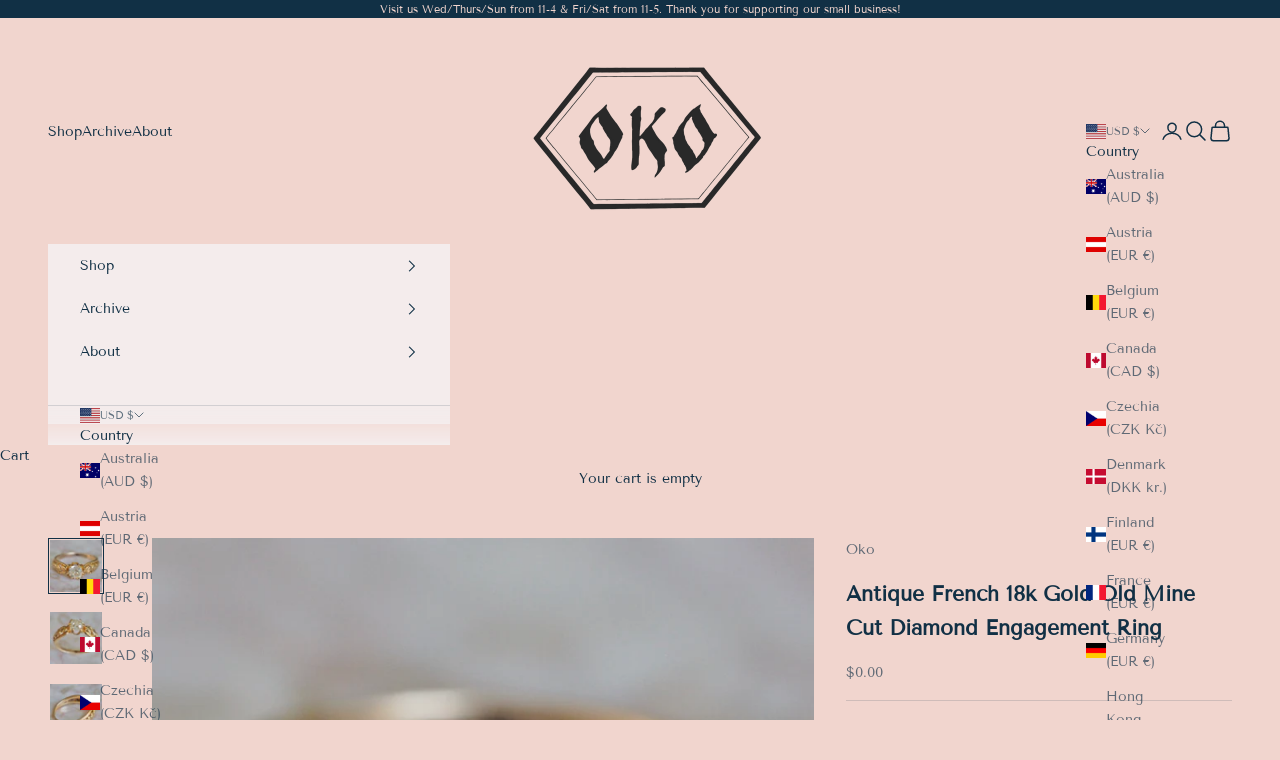

--- FILE ---
content_type: text/html; charset=utf-8
request_url: https://okoportland.com/products/antique-french-18k-gold-old-mine-cut-diamond-engagement-ring
body_size: 22753
content:
<!doctype html>
<html class="no-js" lang="en" dir="ltr">
  <head><meta name="facebook-domain-verification" content="ptjdue5e89pnip7cb6bfnl2tduk8r3" />
    <meta charset="utf-8">
    <meta name="viewport" content="width=device-width, initial-scale=1.0, height=device-height, minimum-scale=1.0, maximum-scale=5.0">

    <title>Antique French 18k Gold Old Mine Cut Diamond Engagement Ring</title><meta name="description" content="-Outstanding antique French 18k gold ring with chunky old mine cut diamond -Incredible sculptural shoulders with raised floral details -Stone weighs about .50cts -Size 4.25 but somewhat resizable More details to come! Please reach out with any questions in the meantime"><link rel="canonical" href="https://okoportland.com/products/antique-french-18k-gold-old-mine-cut-diamond-engagement-ring"><link rel="shortcut icon" href="//okoportland.com/cdn/shop/files/OKO_EYE_1A_121622.png?v=1684349083&width=96">
      <link rel="apple-touch-icon" href="//okoportland.com/cdn/shop/files/OKO_EYE_1A_121622.png?v=1684349083&width=180"><link rel="preconnect" href="https://fonts.shopifycdn.com" crossorigin>
    <link rel="dns-prefetch" href="https://productreviews.shopifycdn.com"><link rel="preload" href="//okoportland.com/cdn/fonts/tenor_sans/tenorsans_n4.966071a72c28462a9256039d3e3dc5b0cf314f65.woff2" as="font" type="font/woff2" crossorigin><link rel="preload" href="//okoportland.com/cdn/fonts/tenor_sans/tenorsans_n4.966071a72c28462a9256039d3e3dc5b0cf314f65.woff2" as="font" type="font/woff2" crossorigin><meta property="og:type" content="product">
  <meta property="og:title" content="Antique French 18k Gold Old Mine Cut Diamond Engagement Ring">
  <meta property="product:price:amount" content="0.00">
  <meta property="product:price:currency" content="USD"><meta property="og:image" content="http://okoportland.com/cdn/shop/files/Antique_French_18k_Gold_Old_Mine_Cut_Diamond_Engagement_Ring.jpg?v=1690413449&width=2048">
  <meta property="og:image:secure_url" content="https://okoportland.com/cdn/shop/files/Antique_French_18k_Gold_Old_Mine_Cut_Diamond_Engagement_Ring.jpg?v=1690413449&width=2048">
  <meta property="og:image:width" content="2479">
  <meta property="og:image:height" content="2479"><meta property="og:description" content="-Outstanding antique French 18k gold ring with chunky old mine cut diamond -Incredible sculptural shoulders with raised floral details -Stone weighs about .50cts -Size 4.25 but somewhat resizable More details to come! Please reach out with any questions in the meantime"><meta property="og:url" content="https://okoportland.com/products/antique-french-18k-gold-old-mine-cut-diamond-engagement-ring">
<meta property="og:site_name" content="Oko "><meta name="twitter:card" content="summary"><meta name="twitter:title" content="Antique French 18k Gold Old Mine Cut Diamond Engagement Ring">
  <meta name="twitter:description" content="-Outstanding antique French 18k gold ring with chunky old mine cut diamond -Incredible sculptural shoulders with raised floral details -Stone weighs about .50cts -Size 4.25 but somewhat resizable More details to come! Please reach out with any questions in the meantime"><meta name="twitter:image" content="https://okoportland.com/cdn/shop/files/Antique_French_18k_Gold_Old_Mine_Cut_Diamond_Engagement_Ring.jpg?crop=center&height=1200&v=1690413449&width=1200">
  <meta name="twitter:image:alt" content="">
  <script async crossorigin fetchpriority="high" src="/cdn/shopifycloud/importmap-polyfill/es-modules-shim.2.4.0.js"></script>
<script type="application/ld+json">
  {
    "@context": "https://schema.org",
    "@type": "Product",
    "productID": 8460607947073,
    "offers": [{
          "@type": "Offer",
          "name": "Antique French 18k Gold Old Mine Cut Diamond Engagement Ring",
          "availability":"https://schema.org/OutOfStock",
          "price": 0.0,
          "priceCurrency": "USD",
          "priceValidUntil": "2026-02-12","hasMerchantReturnPolicy": {
              "merchantReturnLink": "https:\/\/okoportland.com\/policies\/refund-policy"
            },"shippingDetails": {
              "shippingSettingsLink": "https:\/\/okoportland.com\/policies\/shipping-policy"
            },"url": "https://okoportland.com/products/antique-french-18k-gold-old-mine-cut-diamond-engagement-ring?variant=45720850563393"
        }
],"brand": {
      "@type": "Brand",
      "name": "Oko"
    },
    "name": "Antique French 18k Gold Old Mine Cut Diamond Engagement Ring",
    "description": "-Outstanding antique French 18k gold ring with chunky old mine cut diamond -Incredible sculptural shoulders with raised floral details -Stone weighs about .50cts -Size 4.25 but somewhat resizable More details to come! Please reach out with any questions in the meantime",
    "category": "",
    "url": "https://okoportland.com/products/antique-french-18k-gold-old-mine-cut-diamond-engagement-ring",
    "sku": null,"weight": {
      "@type": "QuantitativeValue",
      "unitCode": "lb",
      "value": 0.25
      },"image": {
      "@type": "ImageObject",
      "url": "https://okoportland.com/cdn/shop/files/Antique_French_18k_Gold_Old_Mine_Cut_Diamond_Engagement_Ring.jpg?v=1690413449&width=1024",
      "image": "https://okoportland.com/cdn/shop/files/Antique_French_18k_Gold_Old_Mine_Cut_Diamond_Engagement_Ring.jpg?v=1690413449&width=1024",
      "name": "",
      "width": "1024",
      "height": "1024"
    }
  }
  </script>



  <script type="application/ld+json">
  {
    "@context": "https://schema.org",
    "@type": "BreadcrumbList",
  "itemListElement": [{
      "@type": "ListItem",
      "position": 1,
      "name": "Home",
      "item": "https://okoportland.com"
    },{
          "@type": "ListItem",
          "position": 2,
          "name": "Antique French 18k Gold Old Mine Cut Diamond Engagement Ring",
          "item": "https://okoportland.com/products/antique-french-18k-gold-old-mine-cut-diamond-engagement-ring"
        }]
  }
  </script>

<style>/* Typography (heading) */
  @font-face {
  font-family: "Tenor Sans";
  font-weight: 400;
  font-style: normal;
  font-display: fallback;
  src: url("//okoportland.com/cdn/fonts/tenor_sans/tenorsans_n4.966071a72c28462a9256039d3e3dc5b0cf314f65.woff2") format("woff2"),
       url("//okoportland.com/cdn/fonts/tenor_sans/tenorsans_n4.2282841d948f9649ba5c3cad6ea46df268141820.woff") format("woff");
}

/* Typography (body) */
  @font-face {
  font-family: "Tenor Sans";
  font-weight: 400;
  font-style: normal;
  font-display: fallback;
  src: url("//okoportland.com/cdn/fonts/tenor_sans/tenorsans_n4.966071a72c28462a9256039d3e3dc5b0cf314f65.woff2") format("woff2"),
       url("//okoportland.com/cdn/fonts/tenor_sans/tenorsans_n4.2282841d948f9649ba5c3cad6ea46df268141820.woff") format("woff");
}

:root {
    /* Container */
    --container-max-width: 100%;
    --container-xxs-max-width: 27.5rem; /* 440px */
    --container-xs-max-width: 42.5rem; /* 680px */
    --container-sm-max-width: 61.25rem; /* 980px */
    --container-md-max-width: 71.875rem; /* 1150px */
    --container-lg-max-width: 78.75rem; /* 1260px */
    --container-xl-max-width: 85rem; /* 1360px */
    --container-gutter: 1.25rem;

    --section-with-border-vertical-spacing: 2rem;
    --section-with-border-vertical-spacing-tight:2rem;
    --section-without-border-vertical-spacing:2.5rem;
    --section-without-border-vertical-spacing-tight:2rem;

    --section-stack-gap:2.25rem;
    --section-stack-gap-tight: 2.25rem;

    /* Form settings */
    --form-gap: 1.25rem; /* Gap between fieldset and submit button */
    --fieldset-gap: 1rem; /* Gap between each form input within a fieldset */
    --form-control-gap: 0.625rem; /* Gap between input and label (ignored for floating label) */
    --checkbox-control-gap: 0.75rem; /* Horizontal gap between checkbox and its associated label */
    --input-padding-block: 0.65rem; /* Vertical padding for input, textarea and native select */
    --input-padding-inline: 0.8rem; /* Horizontal padding for input, textarea and native select */
    --checkbox-size: 0.875rem; /* Size (width and height) for checkbox */

    /* Other sizes */
    --sticky-area-height: calc(var(--announcement-bar-is-sticky, 0) * var(--announcement-bar-height, 0px) + var(--header-is-sticky, 0) * var(--header-height, 0px));

    /* RTL support */
    --transform-logical-flip: 1;
    --transform-origin-start: left;
    --transform-origin-end: right;

    /**
     * ---------------------------------------------------------------------
     * TYPOGRAPHY
     * ---------------------------------------------------------------------
     */

    /* Font properties */
    --heading-font-family: "Tenor Sans", sans-serif;
    --heading-font-weight: 400;
    --heading-font-style: normal;
    --heading-text-transform: uppercase;
    --heading-letter-spacing: 0.18em;
    --text-font-family: "Tenor Sans", sans-serif;
    --text-font-weight: 400;
    --text-font-style: normal;
    --text-letter-spacing: 0.0em;
    --button-font: var(--text-font-style) var(--text-font-weight) var(--text-sm) / 1.65 var(--text-font-family);
    --button-text-transform: uppercase;
    --button-letter-spacing: 0.18em;

    /* Font sizes */--text-heading-size-factor: 1;
    --text-h1: max(0.6875rem, clamp(1.375rem, 1.146341463414634rem + 0.975609756097561vw, 2rem) * var(--text-heading-size-factor));
    --text-h2: max(0.6875rem, clamp(1.25rem, 1.0670731707317074rem + 0.7804878048780488vw, 1.75rem) * var(--text-heading-size-factor));
    --text-h3: max(0.6875rem, clamp(1.125rem, 1.0335365853658536rem + 0.3902439024390244vw, 1.375rem) * var(--text-heading-size-factor));
    --text-h4: max(0.6875rem, clamp(1rem, 0.9542682926829268rem + 0.1951219512195122vw, 1.125rem) * var(--text-heading-size-factor));
    --text-h5: calc(0.875rem * var(--text-heading-size-factor));
    --text-h6: calc(0.75rem * var(--text-heading-size-factor));

    --text-xs: 0.75rem;
    --text-sm: 0.8125rem;
    --text-base: 0.875rem;
    --text-lg: 1.0rem;
    --text-xl: 1.125rem;

    /**
     * ---------------------------------------------------------------------
     * COLORS
     * ---------------------------------------------------------------------
     */

    /* Color settings */--accent: 242 236 235;
    --text-primary: 17 48 69;
    --background-primary: 241 213 206;
    --background-secondary: 242 236 235;
    --border-color: 207 188 185;
    --page-overlay: 0 0 0 / 0.4;

    /* Button colors */
    --button-background-primary: 242 236 235;
    --button-text-primary: 17 48 69;

    /* Status colors */
    --success-background: 208 216 204;
    --success-text: 31 70 10;
    --warning-background: 250 241 228;
    --warning-text: 217 140 33;
    --error-background: 244 220 220;
    --error-text: 210 108 108;

    /* Product colors */
    --on-sale-text: 210 108 108;
    --on-sale-badge-background: 210 108 108;
    --on-sale-badge-text: 255 255 255;
    --sold-out-badge-background: 24 70 102;
    --sold-out-badge-text: 255 255 255;
    --custom-badge-background: 23 115 176;
    --custom-badge-text: 255 255 255;
    --star-color: 228 176 46;

    /* Header colors */--header-background: 241 213 206;
    --header-text: 17 48 69;
    --header-border-color: 207 188 185;

    /* Footer colors */--footer-background: 17 48 69;
    --footer-text: 242 236 235;
    --footer-border-color: 51 76 94;

    /* Modal colors */--modal-background: 244 236 236;
    --modal-text: 17 48 69;
    --modal-border-color: 210 208 211;

    /* Drawer colors (reuse the same as modal) */
    --drawer-background: 244 236 236;
    --drawer-text: 17 48 69;
    --drawer-border-color: 210 208 211;

    /* Popover background (uses the primary background) */
    --popover-background: 242 236 235;
    --popover-text: 17 48 69;
    --popover-border-color: 207 188 185;

    /* Rounded variables (used for border radius) */
    --rounded-full: 9999px;
    --button-border-radius: 0.0rem;
    --input-border-radius: 0.0rem;

    /* Box shadow */
    --shadow-sm: 0 2px 8px rgb(0 0 0 / 0.05);
    --shadow: 0 5px 15px rgb(0 0 0 / 0.05);
    --shadow-md: 0 5px 30px rgb(0 0 0 / 0.05);
    --shadow-block: px px px rgb(var(--text-primary) / 0.0);

    /**
     * ---------------------------------------------------------------------
     * OTHER
     * ---------------------------------------------------------------------
     */

    --checkmark-svg-url: url(//okoportland.com/cdn/shop/t/28/assets/checkmark.svg?v=1957170815329409101689536042);
    --cursor-zoom-in-svg-url: url(//okoportland.com/cdn/shop/t/28/assets/cursor-zoom-in.svg?v=123123130797937015771689714141);
  }

  [dir="rtl"]:root {
    /* RTL support */
    --transform-logical-flip: -1;
    --transform-origin-start: right;
    --transform-origin-end: left;
  }

  @media screen and (min-width: 700px) {
    :root {
      /* Typography (font size) */
      --text-xs: 0.75rem;
      --text-sm: 0.8125rem;
      --text-base: 0.875rem;
      --text-lg: 1.0rem;
      --text-xl: 1.25rem;

      /* Spacing settings */
      --container-gutter: 2rem;
    }
  }

  @media screen and (min-width: 1000px) {
    :root {
      /* Spacing settings */
      --container-gutter: 3rem;

      --section-with-border-vertical-spacing: 3rem;
      --section-with-border-vertical-spacing-tight: 3rem;
      --section-without-border-vertical-spacing: 3.5rem;
      --section-without-border-vertical-spacing-tight: 3rem;

      --section-stack-gap:2.25rem;
      --section-stack-gap-tight:2.25rem;
    }
  }
</style><script>
  document.documentElement.classList.replace('no-js', 'js');

  // This allows to expose several variables to the global scope, to be used in scripts
  window.themeVariables = {
    settings: {
      showPageTransition: false,
      pageType: "product",
      moneyFormat: "${{amount}}",
      moneyWithCurrencyFormat: "${{amount}} USD",
      currencyCodeEnabled: false,
      cartType: "drawer"
    },

    strings: {
      addToCartButton: "Add to cart",
      soldOutButton: "Sold out",
      preOrderButton: "Pre-order",
      unavailableButton: "Unavailable",
      addedToCart: "Added to your cart!",
      closeGallery: "Close gallery",
      zoomGallery: "Zoom picture",
      errorGallery: "Image cannot be loaded",
      soldOutBadge: "Sold out",
      discountBadge: "SALE",
      sku: "SKU:",
      shippingEstimatorNoResults: "Sorry, we do not ship to your address.",
      shippingEstimatorOneResult: "There is one shipping rate for your address:",
      shippingEstimatorMultipleResults: "There are several shipping rates for your address:",
      shippingEstimatorError: "One or more error occurred while retrieving shipping rates:",
      next: "Next",
      previous: "Previous"
    },

    mediaQueries: {
      'sm': 'screen and (min-width: 700px)',
      'md': 'screen and (min-width: 1000px)',
      'lg': 'screen and (min-width: 1150px)',
      'xl': 'screen and (min-width: 1400px)',
      '2xl': 'screen and (min-width: 1600px)',
      'sm-max': 'screen and (max-width: 699px)',
      'md-max': 'screen and (max-width: 999px)',
      'lg-max': 'screen and (max-width: 1149px)',
      'xl-max': 'screen and (max-width: 1399px)',
      '2xl-max': 'screen and (max-width: 1599px)',
      'motion-safe': '(prefers-reduced-motion: no-preference)',
      'motion-reduce': '(prefers-reduced-motion: reduce)',
      'supports-hover': 'screen and (pointer: fine)',
      'supports-touch': 'screen and (hover: none)'
    }
  };</script><script async src="//okoportland.com/cdn/shop/t/28/assets/es-module-shims.min.js?v=159057027972611436811689193537"></script>

    <script type="importmap">{
        "imports": {
          "vendor": "//okoportland.com/cdn/shop/t/28/assets/vendor.min.js?v=47076452047713238631689193537",
          "theme": "//okoportland.com/cdn/shop/t/28/assets/theme.js?v=89963661938119220071689193537",
          "photoswipe": "//okoportland.com/cdn/shop/t/28/assets/photoswipe.min.js?v=96595610301167188461689193537"
        }
      }
    </script>

    <script type="module" src="//okoportland.com/cdn/shop/t/28/assets/vendor.min.js?v=47076452047713238631689193537"></script>
    <script type="module" src="//okoportland.com/cdn/shop/t/28/assets/theme.js?v=89963661938119220071689193537"></script>

    <script>window.performance && window.performance.mark && window.performance.mark('shopify.content_for_header.start');</script><meta name="facebook-domain-verification" content="ptjdue5e89pnip7cb6bfnl2tduk8r3">
<meta id="shopify-digital-wallet" name="shopify-digital-wallet" content="/75360141633/digital_wallets/dialog">
<meta name="shopify-checkout-api-token" content="5b600c154a90b4786dc35a4f38f2e36d">
<meta id="in-context-paypal-metadata" data-shop-id="75360141633" data-venmo-supported="false" data-environment="production" data-locale="en_US" data-paypal-v4="true" data-currency="USD">
<link rel="alternate" type="application/json+oembed" href="https://okoportland.com/products/antique-french-18k-gold-old-mine-cut-diamond-engagement-ring.oembed">
<script async="async" src="/checkouts/internal/preloads.js?locale=en-US"></script>
<link rel="preconnect" href="https://shop.app" crossorigin="anonymous">
<script async="async" src="https://shop.app/checkouts/internal/preloads.js?locale=en-US&shop_id=75360141633" crossorigin="anonymous"></script>
<script id="apple-pay-shop-capabilities" type="application/json">{"shopId":75360141633,"countryCode":"US","currencyCode":"USD","merchantCapabilities":["supports3DS"],"merchantId":"gid:\/\/shopify\/Shop\/75360141633","merchantName":"Oko ","requiredBillingContactFields":["postalAddress","email"],"requiredShippingContactFields":["postalAddress","email"],"shippingType":"shipping","supportedNetworks":["visa","masterCard","amex","discover","elo","jcb"],"total":{"type":"pending","label":"Oko ","amount":"1.00"},"shopifyPaymentsEnabled":true,"supportsSubscriptions":true}</script>
<script id="shopify-features" type="application/json">{"accessToken":"5b600c154a90b4786dc35a4f38f2e36d","betas":["rich-media-storefront-analytics"],"domain":"okoportland.com","predictiveSearch":true,"shopId":75360141633,"locale":"en"}</script>
<script>var Shopify = Shopify || {};
Shopify.shop = "okoportland.myshopify.com";
Shopify.locale = "en";
Shopify.currency = {"active":"USD","rate":"1.0"};
Shopify.country = "US";
Shopify.theme = {"name":"Prestige","id":154865959233,"schema_name":"Prestige","schema_version":"7.3.3","theme_store_id":855,"role":"main"};
Shopify.theme.handle = "null";
Shopify.theme.style = {"id":null,"handle":null};
Shopify.cdnHost = "okoportland.com/cdn";
Shopify.routes = Shopify.routes || {};
Shopify.routes.root = "/";</script>
<script type="module">!function(o){(o.Shopify=o.Shopify||{}).modules=!0}(window);</script>
<script>!function(o){function n(){var o=[];function n(){o.push(Array.prototype.slice.apply(arguments))}return n.q=o,n}var t=o.Shopify=o.Shopify||{};t.loadFeatures=n(),t.autoloadFeatures=n()}(window);</script>
<script>
  window.ShopifyPay = window.ShopifyPay || {};
  window.ShopifyPay.apiHost = "shop.app\/pay";
  window.ShopifyPay.redirectState = null;
</script>
<script id="shop-js-analytics" type="application/json">{"pageType":"product"}</script>
<script defer="defer" async type="module" src="//okoportland.com/cdn/shopifycloud/shop-js/modules/v2/client.init-shop-cart-sync_BN7fPSNr.en.esm.js"></script>
<script defer="defer" async type="module" src="//okoportland.com/cdn/shopifycloud/shop-js/modules/v2/chunk.common_Cbph3Kss.esm.js"></script>
<script defer="defer" async type="module" src="//okoportland.com/cdn/shopifycloud/shop-js/modules/v2/chunk.modal_DKumMAJ1.esm.js"></script>
<script type="module">
  await import("//okoportland.com/cdn/shopifycloud/shop-js/modules/v2/client.init-shop-cart-sync_BN7fPSNr.en.esm.js");
await import("//okoportland.com/cdn/shopifycloud/shop-js/modules/v2/chunk.common_Cbph3Kss.esm.js");
await import("//okoportland.com/cdn/shopifycloud/shop-js/modules/v2/chunk.modal_DKumMAJ1.esm.js");

  window.Shopify.SignInWithShop?.initShopCartSync?.({"fedCMEnabled":true,"windoidEnabled":true});

</script>
<script defer="defer" async type="module" src="//okoportland.com/cdn/shopifycloud/shop-js/modules/v2/client.payment-terms_BxzfvcZJ.en.esm.js"></script>
<script defer="defer" async type="module" src="//okoportland.com/cdn/shopifycloud/shop-js/modules/v2/chunk.common_Cbph3Kss.esm.js"></script>
<script defer="defer" async type="module" src="//okoportland.com/cdn/shopifycloud/shop-js/modules/v2/chunk.modal_DKumMAJ1.esm.js"></script>
<script type="module">
  await import("//okoportland.com/cdn/shopifycloud/shop-js/modules/v2/client.payment-terms_BxzfvcZJ.en.esm.js");
await import("//okoportland.com/cdn/shopifycloud/shop-js/modules/v2/chunk.common_Cbph3Kss.esm.js");
await import("//okoportland.com/cdn/shopifycloud/shop-js/modules/v2/chunk.modal_DKumMAJ1.esm.js");

  
</script>
<script>
  window.Shopify = window.Shopify || {};
  if (!window.Shopify.featureAssets) window.Shopify.featureAssets = {};
  window.Shopify.featureAssets['shop-js'] = {"shop-cart-sync":["modules/v2/client.shop-cart-sync_CJVUk8Jm.en.esm.js","modules/v2/chunk.common_Cbph3Kss.esm.js","modules/v2/chunk.modal_DKumMAJ1.esm.js"],"init-fed-cm":["modules/v2/client.init-fed-cm_7Fvt41F4.en.esm.js","modules/v2/chunk.common_Cbph3Kss.esm.js","modules/v2/chunk.modal_DKumMAJ1.esm.js"],"init-shop-email-lookup-coordinator":["modules/v2/client.init-shop-email-lookup-coordinator_Cc088_bR.en.esm.js","modules/v2/chunk.common_Cbph3Kss.esm.js","modules/v2/chunk.modal_DKumMAJ1.esm.js"],"init-windoid":["modules/v2/client.init-windoid_hPopwJRj.en.esm.js","modules/v2/chunk.common_Cbph3Kss.esm.js","modules/v2/chunk.modal_DKumMAJ1.esm.js"],"shop-button":["modules/v2/client.shop-button_B0jaPSNF.en.esm.js","modules/v2/chunk.common_Cbph3Kss.esm.js","modules/v2/chunk.modal_DKumMAJ1.esm.js"],"shop-cash-offers":["modules/v2/client.shop-cash-offers_DPIskqss.en.esm.js","modules/v2/chunk.common_Cbph3Kss.esm.js","modules/v2/chunk.modal_DKumMAJ1.esm.js"],"shop-toast-manager":["modules/v2/client.shop-toast-manager_CK7RT69O.en.esm.js","modules/v2/chunk.common_Cbph3Kss.esm.js","modules/v2/chunk.modal_DKumMAJ1.esm.js"],"init-shop-cart-sync":["modules/v2/client.init-shop-cart-sync_BN7fPSNr.en.esm.js","modules/v2/chunk.common_Cbph3Kss.esm.js","modules/v2/chunk.modal_DKumMAJ1.esm.js"],"init-customer-accounts-sign-up":["modules/v2/client.init-customer-accounts-sign-up_CfPf4CXf.en.esm.js","modules/v2/client.shop-login-button_DeIztwXF.en.esm.js","modules/v2/chunk.common_Cbph3Kss.esm.js","modules/v2/chunk.modal_DKumMAJ1.esm.js"],"pay-button":["modules/v2/client.pay-button_CgIwFSYN.en.esm.js","modules/v2/chunk.common_Cbph3Kss.esm.js","modules/v2/chunk.modal_DKumMAJ1.esm.js"],"init-customer-accounts":["modules/v2/client.init-customer-accounts_DQ3x16JI.en.esm.js","modules/v2/client.shop-login-button_DeIztwXF.en.esm.js","modules/v2/chunk.common_Cbph3Kss.esm.js","modules/v2/chunk.modal_DKumMAJ1.esm.js"],"avatar":["modules/v2/client.avatar_BTnouDA3.en.esm.js"],"init-shop-for-new-customer-accounts":["modules/v2/client.init-shop-for-new-customer-accounts_CsZy_esa.en.esm.js","modules/v2/client.shop-login-button_DeIztwXF.en.esm.js","modules/v2/chunk.common_Cbph3Kss.esm.js","modules/v2/chunk.modal_DKumMAJ1.esm.js"],"shop-follow-button":["modules/v2/client.shop-follow-button_BRMJjgGd.en.esm.js","modules/v2/chunk.common_Cbph3Kss.esm.js","modules/v2/chunk.modal_DKumMAJ1.esm.js"],"checkout-modal":["modules/v2/client.checkout-modal_B9Drz_yf.en.esm.js","modules/v2/chunk.common_Cbph3Kss.esm.js","modules/v2/chunk.modal_DKumMAJ1.esm.js"],"shop-login-button":["modules/v2/client.shop-login-button_DeIztwXF.en.esm.js","modules/v2/chunk.common_Cbph3Kss.esm.js","modules/v2/chunk.modal_DKumMAJ1.esm.js"],"lead-capture":["modules/v2/client.lead-capture_DXYzFM3R.en.esm.js","modules/v2/chunk.common_Cbph3Kss.esm.js","modules/v2/chunk.modal_DKumMAJ1.esm.js"],"shop-login":["modules/v2/client.shop-login_CA5pJqmO.en.esm.js","modules/v2/chunk.common_Cbph3Kss.esm.js","modules/v2/chunk.modal_DKumMAJ1.esm.js"],"payment-terms":["modules/v2/client.payment-terms_BxzfvcZJ.en.esm.js","modules/v2/chunk.common_Cbph3Kss.esm.js","modules/v2/chunk.modal_DKumMAJ1.esm.js"]};
</script>
<script>(function() {
  var isLoaded = false;
  function asyncLoad() {
    if (isLoaded) return;
    isLoaded = true;
    var urls = ["https:\/\/cdn.nfcube.com\/instafeed-bf5c79d51f36db1c793322cfccb8d548.js?shop=okoportland.myshopify.com"];
    for (var i = 0; i < urls.length; i++) {
      var s = document.createElement('script');
      s.type = 'text/javascript';
      s.async = true;
      s.src = urls[i];
      var x = document.getElementsByTagName('script')[0];
      x.parentNode.insertBefore(s, x);
    }
  };
  if(window.attachEvent) {
    window.attachEvent('onload', asyncLoad);
  } else {
    window.addEventListener('load', asyncLoad, false);
  }
})();</script>
<script id="__st">var __st={"a":75360141633,"offset":-28800,"reqid":"226a002e-4c07-468d-9c70-0df394fb5465-1770064831","pageurl":"okoportland.com\/products\/antique-french-18k-gold-old-mine-cut-diamond-engagement-ring","u":"804d6d2128d1","p":"product","rtyp":"product","rid":8460607947073};</script>
<script>window.ShopifyPaypalV4VisibilityTracking = true;</script>
<script id="captcha-bootstrap">!function(){'use strict';const t='contact',e='account',n='new_comment',o=[[t,t],['blogs',n],['comments',n],[t,'customer']],c=[[e,'customer_login'],[e,'guest_login'],[e,'recover_customer_password'],[e,'create_customer']],r=t=>t.map((([t,e])=>`form[action*='/${t}']:not([data-nocaptcha='true']) input[name='form_type'][value='${e}']`)).join(','),a=t=>()=>t?[...document.querySelectorAll(t)].map((t=>t.form)):[];function s(){const t=[...o],e=r(t);return a(e)}const i='password',u='form_key',d=['recaptcha-v3-token','g-recaptcha-response','h-captcha-response',i],f=()=>{try{return window.sessionStorage}catch{return}},m='__shopify_v',_=t=>t.elements[u];function p(t,e,n=!1){try{const o=window.sessionStorage,c=JSON.parse(o.getItem(e)),{data:r}=function(t){const{data:e,action:n}=t;return t[m]||n?{data:e,action:n}:{data:t,action:n}}(c);for(const[e,n]of Object.entries(r))t.elements[e]&&(t.elements[e].value=n);n&&o.removeItem(e)}catch(o){console.error('form repopulation failed',{error:o})}}const l='form_type',E='cptcha';function T(t){t.dataset[E]=!0}const w=window,h=w.document,L='Shopify',v='ce_forms',y='captcha';let A=!1;((t,e)=>{const n=(g='f06e6c50-85a8-45c8-87d0-21a2b65856fe',I='https://cdn.shopify.com/shopifycloud/storefront-forms-hcaptcha/ce_storefront_forms_captcha_hcaptcha.v1.5.2.iife.js',D={infoText:'Protected by hCaptcha',privacyText:'Privacy',termsText:'Terms'},(t,e,n)=>{const o=w[L][v],c=o.bindForm;if(c)return c(t,g,e,D).then(n);var r;o.q.push([[t,g,e,D],n]),r=I,A||(h.body.append(Object.assign(h.createElement('script'),{id:'captcha-provider',async:!0,src:r})),A=!0)});var g,I,D;w[L]=w[L]||{},w[L][v]=w[L][v]||{},w[L][v].q=[],w[L][y]=w[L][y]||{},w[L][y].protect=function(t,e){n(t,void 0,e),T(t)},Object.freeze(w[L][y]),function(t,e,n,w,h,L){const[v,y,A,g]=function(t,e,n){const i=e?o:[],u=t?c:[],d=[...i,...u],f=r(d),m=r(i),_=r(d.filter((([t,e])=>n.includes(e))));return[a(f),a(m),a(_),s()]}(w,h,L),I=t=>{const e=t.target;return e instanceof HTMLFormElement?e:e&&e.form},D=t=>v().includes(t);t.addEventListener('submit',(t=>{const e=I(t);if(!e)return;const n=D(e)&&!e.dataset.hcaptchaBound&&!e.dataset.recaptchaBound,o=_(e),c=g().includes(e)&&(!o||!o.value);(n||c)&&t.preventDefault(),c&&!n&&(function(t){try{if(!f())return;!function(t){const e=f();if(!e)return;const n=_(t);if(!n)return;const o=n.value;o&&e.removeItem(o)}(t);const e=Array.from(Array(32),(()=>Math.random().toString(36)[2])).join('');!function(t,e){_(t)||t.append(Object.assign(document.createElement('input'),{type:'hidden',name:u})),t.elements[u].value=e}(t,e),function(t,e){const n=f();if(!n)return;const o=[...t.querySelectorAll(`input[type='${i}']`)].map((({name:t})=>t)),c=[...d,...o],r={};for(const[a,s]of new FormData(t).entries())c.includes(a)||(r[a]=s);n.setItem(e,JSON.stringify({[m]:1,action:t.action,data:r}))}(t,e)}catch(e){console.error('failed to persist form',e)}}(e),e.submit())}));const S=(t,e)=>{t&&!t.dataset[E]&&(n(t,e.some((e=>e===t))),T(t))};for(const o of['focusin','change'])t.addEventListener(o,(t=>{const e=I(t);D(e)&&S(e,y())}));const B=e.get('form_key'),M=e.get(l),P=B&&M;t.addEventListener('DOMContentLoaded',(()=>{const t=y();if(P)for(const e of t)e.elements[l].value===M&&p(e,B);[...new Set([...A(),...v().filter((t=>'true'===t.dataset.shopifyCaptcha))])].forEach((e=>S(e,t)))}))}(h,new URLSearchParams(w.location.search),n,t,e,['guest_login'])})(!0,!0)}();</script>
<script integrity="sha256-4kQ18oKyAcykRKYeNunJcIwy7WH5gtpwJnB7kiuLZ1E=" data-source-attribution="shopify.loadfeatures" defer="defer" src="//okoportland.com/cdn/shopifycloud/storefront/assets/storefront/load_feature-a0a9edcb.js" crossorigin="anonymous"></script>
<script crossorigin="anonymous" defer="defer" src="//okoportland.com/cdn/shopifycloud/storefront/assets/shopify_pay/storefront-65b4c6d7.js?v=20250812"></script>
<script data-source-attribution="shopify.dynamic_checkout.dynamic.init">var Shopify=Shopify||{};Shopify.PaymentButton=Shopify.PaymentButton||{isStorefrontPortableWallets:!0,init:function(){window.Shopify.PaymentButton.init=function(){};var t=document.createElement("script");t.src="https://okoportland.com/cdn/shopifycloud/portable-wallets/latest/portable-wallets.en.js",t.type="module",document.head.appendChild(t)}};
</script>
<script data-source-attribution="shopify.dynamic_checkout.buyer_consent">
  function portableWalletsHideBuyerConsent(e){var t=document.getElementById("shopify-buyer-consent"),n=document.getElementById("shopify-subscription-policy-button");t&&n&&(t.classList.add("hidden"),t.setAttribute("aria-hidden","true"),n.removeEventListener("click",e))}function portableWalletsShowBuyerConsent(e){var t=document.getElementById("shopify-buyer-consent"),n=document.getElementById("shopify-subscription-policy-button");t&&n&&(t.classList.remove("hidden"),t.removeAttribute("aria-hidden"),n.addEventListener("click",e))}window.Shopify?.PaymentButton&&(window.Shopify.PaymentButton.hideBuyerConsent=portableWalletsHideBuyerConsent,window.Shopify.PaymentButton.showBuyerConsent=portableWalletsShowBuyerConsent);
</script>
<script>
  function portableWalletsCleanup(e){e&&e.src&&console.error("Failed to load portable wallets script "+e.src);var t=document.querySelectorAll("shopify-accelerated-checkout .shopify-payment-button__skeleton, shopify-accelerated-checkout-cart .wallet-cart-button__skeleton"),e=document.getElementById("shopify-buyer-consent");for(let e=0;e<t.length;e++)t[e].remove();e&&e.remove()}function portableWalletsNotLoadedAsModule(e){e instanceof ErrorEvent&&"string"==typeof e.message&&e.message.includes("import.meta")&&"string"==typeof e.filename&&e.filename.includes("portable-wallets")&&(window.removeEventListener("error",portableWalletsNotLoadedAsModule),window.Shopify.PaymentButton.failedToLoad=e,"loading"===document.readyState?document.addEventListener("DOMContentLoaded",window.Shopify.PaymentButton.init):window.Shopify.PaymentButton.init())}window.addEventListener("error",portableWalletsNotLoadedAsModule);
</script>

<script type="module" src="https://okoportland.com/cdn/shopifycloud/portable-wallets/latest/portable-wallets.en.js" onError="portableWalletsCleanup(this)" crossorigin="anonymous"></script>
<script nomodule>
  document.addEventListener("DOMContentLoaded", portableWalletsCleanup);
</script>

<link id="shopify-accelerated-checkout-styles" rel="stylesheet" media="screen" href="https://okoportland.com/cdn/shopifycloud/portable-wallets/latest/accelerated-checkout-backwards-compat.css" crossorigin="anonymous">
<style id="shopify-accelerated-checkout-cart">
        #shopify-buyer-consent {
  margin-top: 1em;
  display: inline-block;
  width: 100%;
}

#shopify-buyer-consent.hidden {
  display: none;
}

#shopify-subscription-policy-button {
  background: none;
  border: none;
  padding: 0;
  text-decoration: underline;
  font-size: inherit;
  cursor: pointer;
}

#shopify-subscription-policy-button::before {
  box-shadow: none;
}

      </style>

<script>window.performance && window.performance.mark && window.performance.mark('shopify.content_for_header.end');</script>
<link href="//okoportland.com/cdn/shop/t/28/assets/theme.css?v=45850028308965385051743290333" rel="stylesheet" type="text/css" media="all" /><link href="https://monorail-edge.shopifysvc.com" rel="dns-prefetch">
<script>(function(){if ("sendBeacon" in navigator && "performance" in window) {try {var session_token_from_headers = performance.getEntriesByType('navigation')[0].serverTiming.find(x => x.name == '_s').description;} catch {var session_token_from_headers = undefined;}var session_cookie_matches = document.cookie.match(/_shopify_s=([^;]*)/);var session_token_from_cookie = session_cookie_matches && session_cookie_matches.length === 2 ? session_cookie_matches[1] : "";var session_token = session_token_from_headers || session_token_from_cookie || "";function handle_abandonment_event(e) {var entries = performance.getEntries().filter(function(entry) {return /monorail-edge.shopifysvc.com/.test(entry.name);});if (!window.abandonment_tracked && entries.length === 0) {window.abandonment_tracked = true;var currentMs = Date.now();var navigation_start = performance.timing.navigationStart;var payload = {shop_id: 75360141633,url: window.location.href,navigation_start,duration: currentMs - navigation_start,session_token,page_type: "product"};window.navigator.sendBeacon("https://monorail-edge.shopifysvc.com/v1/produce", JSON.stringify({schema_id: "online_store_buyer_site_abandonment/1.1",payload: payload,metadata: {event_created_at_ms: currentMs,event_sent_at_ms: currentMs}}));}}window.addEventListener('pagehide', handle_abandonment_event);}}());</script>
<script id="web-pixels-manager-setup">(function e(e,d,r,n,o){if(void 0===o&&(o={}),!Boolean(null===(a=null===(i=window.Shopify)||void 0===i?void 0:i.analytics)||void 0===a?void 0:a.replayQueue)){var i,a;window.Shopify=window.Shopify||{};var t=window.Shopify;t.analytics=t.analytics||{};var s=t.analytics;s.replayQueue=[],s.publish=function(e,d,r){return s.replayQueue.push([e,d,r]),!0};try{self.performance.mark("wpm:start")}catch(e){}var l=function(){var e={modern:/Edge?\/(1{2}[4-9]|1[2-9]\d|[2-9]\d{2}|\d{4,})\.\d+(\.\d+|)|Firefox\/(1{2}[4-9]|1[2-9]\d|[2-9]\d{2}|\d{4,})\.\d+(\.\d+|)|Chrom(ium|e)\/(9{2}|\d{3,})\.\d+(\.\d+|)|(Maci|X1{2}).+ Version\/(15\.\d+|(1[6-9]|[2-9]\d|\d{3,})\.\d+)([,.]\d+|)( \(\w+\)|)( Mobile\/\w+|) Safari\/|Chrome.+OPR\/(9{2}|\d{3,})\.\d+\.\d+|(CPU[ +]OS|iPhone[ +]OS|CPU[ +]iPhone|CPU IPhone OS|CPU iPad OS)[ +]+(15[._]\d+|(1[6-9]|[2-9]\d|\d{3,})[._]\d+)([._]\d+|)|Android:?[ /-](13[3-9]|1[4-9]\d|[2-9]\d{2}|\d{4,})(\.\d+|)(\.\d+|)|Android.+Firefox\/(13[5-9]|1[4-9]\d|[2-9]\d{2}|\d{4,})\.\d+(\.\d+|)|Android.+Chrom(ium|e)\/(13[3-9]|1[4-9]\d|[2-9]\d{2}|\d{4,})\.\d+(\.\d+|)|SamsungBrowser\/([2-9]\d|\d{3,})\.\d+/,legacy:/Edge?\/(1[6-9]|[2-9]\d|\d{3,})\.\d+(\.\d+|)|Firefox\/(5[4-9]|[6-9]\d|\d{3,})\.\d+(\.\d+|)|Chrom(ium|e)\/(5[1-9]|[6-9]\d|\d{3,})\.\d+(\.\d+|)([\d.]+$|.*Safari\/(?![\d.]+ Edge\/[\d.]+$))|(Maci|X1{2}).+ Version\/(10\.\d+|(1[1-9]|[2-9]\d|\d{3,})\.\d+)([,.]\d+|)( \(\w+\)|)( Mobile\/\w+|) Safari\/|Chrome.+OPR\/(3[89]|[4-9]\d|\d{3,})\.\d+\.\d+|(CPU[ +]OS|iPhone[ +]OS|CPU[ +]iPhone|CPU IPhone OS|CPU iPad OS)[ +]+(10[._]\d+|(1[1-9]|[2-9]\d|\d{3,})[._]\d+)([._]\d+|)|Android:?[ /-](13[3-9]|1[4-9]\d|[2-9]\d{2}|\d{4,})(\.\d+|)(\.\d+|)|Mobile Safari.+OPR\/([89]\d|\d{3,})\.\d+\.\d+|Android.+Firefox\/(13[5-9]|1[4-9]\d|[2-9]\d{2}|\d{4,})\.\d+(\.\d+|)|Android.+Chrom(ium|e)\/(13[3-9]|1[4-9]\d|[2-9]\d{2}|\d{4,})\.\d+(\.\d+|)|Android.+(UC? ?Browser|UCWEB|U3)[ /]?(15\.([5-9]|\d{2,})|(1[6-9]|[2-9]\d|\d{3,})\.\d+)\.\d+|SamsungBrowser\/(5\.\d+|([6-9]|\d{2,})\.\d+)|Android.+MQ{2}Browser\/(14(\.(9|\d{2,})|)|(1[5-9]|[2-9]\d|\d{3,})(\.\d+|))(\.\d+|)|K[Aa][Ii]OS\/(3\.\d+|([4-9]|\d{2,})\.\d+)(\.\d+|)/},d=e.modern,r=e.legacy,n=navigator.userAgent;return n.match(d)?"modern":n.match(r)?"legacy":"unknown"}(),u="modern"===l?"modern":"legacy",c=(null!=n?n:{modern:"",legacy:""})[u],f=function(e){return[e.baseUrl,"/wpm","/b",e.hashVersion,"modern"===e.buildTarget?"m":"l",".js"].join("")}({baseUrl:d,hashVersion:r,buildTarget:u}),m=function(e){var d=e.version,r=e.bundleTarget,n=e.surface,o=e.pageUrl,i=e.monorailEndpoint;return{emit:function(e){var a=e.status,t=e.errorMsg,s=(new Date).getTime(),l=JSON.stringify({metadata:{event_sent_at_ms:s},events:[{schema_id:"web_pixels_manager_load/3.1",payload:{version:d,bundle_target:r,page_url:o,status:a,surface:n,error_msg:t},metadata:{event_created_at_ms:s}}]});if(!i)return console&&console.warn&&console.warn("[Web Pixels Manager] No Monorail endpoint provided, skipping logging."),!1;try{return self.navigator.sendBeacon.bind(self.navigator)(i,l)}catch(e){}var u=new XMLHttpRequest;try{return u.open("POST",i,!0),u.setRequestHeader("Content-Type","text/plain"),u.send(l),!0}catch(e){return console&&console.warn&&console.warn("[Web Pixels Manager] Got an unhandled error while logging to Monorail."),!1}}}}({version:r,bundleTarget:l,surface:e.surface,pageUrl:self.location.href,monorailEndpoint:e.monorailEndpoint});try{o.browserTarget=l,function(e){var d=e.src,r=e.async,n=void 0===r||r,o=e.onload,i=e.onerror,a=e.sri,t=e.scriptDataAttributes,s=void 0===t?{}:t,l=document.createElement("script"),u=document.querySelector("head"),c=document.querySelector("body");if(l.async=n,l.src=d,a&&(l.integrity=a,l.crossOrigin="anonymous"),s)for(var f in s)if(Object.prototype.hasOwnProperty.call(s,f))try{l.dataset[f]=s[f]}catch(e){}if(o&&l.addEventListener("load",o),i&&l.addEventListener("error",i),u)u.appendChild(l);else{if(!c)throw new Error("Did not find a head or body element to append the script");c.appendChild(l)}}({src:f,async:!0,onload:function(){if(!function(){var e,d;return Boolean(null===(d=null===(e=window.Shopify)||void 0===e?void 0:e.analytics)||void 0===d?void 0:d.initialized)}()){var d=window.webPixelsManager.init(e)||void 0;if(d){var r=window.Shopify.analytics;r.replayQueue.forEach((function(e){var r=e[0],n=e[1],o=e[2];d.publishCustomEvent(r,n,o)})),r.replayQueue=[],r.publish=d.publishCustomEvent,r.visitor=d.visitor,r.initialized=!0}}},onerror:function(){return m.emit({status:"failed",errorMsg:"".concat(f," has failed to load")})},sri:function(e){var d=/^sha384-[A-Za-z0-9+/=]+$/;return"string"==typeof e&&d.test(e)}(c)?c:"",scriptDataAttributes:o}),m.emit({status:"loading"})}catch(e){m.emit({status:"failed",errorMsg:(null==e?void 0:e.message)||"Unknown error"})}}})({shopId: 75360141633,storefrontBaseUrl: "https://okoportland.com",extensionsBaseUrl: "https://extensions.shopifycdn.com/cdn/shopifycloud/web-pixels-manager",monorailEndpoint: "https://monorail-edge.shopifysvc.com/unstable/produce_batch",surface: "storefront-renderer",enabledBetaFlags: ["2dca8a86"],webPixelsConfigList: [{"id":"305758529","configuration":"{\"pixel_id\":\"228088256835864\",\"pixel_type\":\"facebook_pixel\",\"metaapp_system_user_token\":\"-\"}","eventPayloadVersion":"v1","runtimeContext":"OPEN","scriptVersion":"ca16bc87fe92b6042fbaa3acc2fbdaa6","type":"APP","apiClientId":2329312,"privacyPurposes":["ANALYTICS","MARKETING","SALE_OF_DATA"],"dataSharingAdjustments":{"protectedCustomerApprovalScopes":["read_customer_address","read_customer_email","read_customer_name","read_customer_personal_data","read_customer_phone"]}},{"id":"shopify-app-pixel","configuration":"{}","eventPayloadVersion":"v1","runtimeContext":"STRICT","scriptVersion":"0450","apiClientId":"shopify-pixel","type":"APP","privacyPurposes":["ANALYTICS","MARKETING"]},{"id":"shopify-custom-pixel","eventPayloadVersion":"v1","runtimeContext":"LAX","scriptVersion":"0450","apiClientId":"shopify-pixel","type":"CUSTOM","privacyPurposes":["ANALYTICS","MARKETING"]}],isMerchantRequest: false,initData: {"shop":{"name":"Oko ","paymentSettings":{"currencyCode":"USD"},"myshopifyDomain":"okoportland.myshopify.com","countryCode":"US","storefrontUrl":"https:\/\/okoportland.com"},"customer":null,"cart":null,"checkout":null,"productVariants":[{"price":{"amount":0.0,"currencyCode":"USD"},"product":{"title":"Antique French 18k Gold Old Mine Cut Diamond Engagement Ring","vendor":"Oko","id":"8460607947073","untranslatedTitle":"Antique French 18k Gold Old Mine Cut Diamond Engagement Ring","url":"\/products\/antique-french-18k-gold-old-mine-cut-diamond-engagement-ring","type":""},"id":"45720850563393","image":{"src":"\/\/okoportland.com\/cdn\/shop\/files\/Antique_French_18k_Gold_Old_Mine_Cut_Diamond_Engagement_Ring.jpg?v=1690413449"},"sku":null,"title":"Default Title","untranslatedTitle":"Default Title"}],"purchasingCompany":null},},"https://okoportland.com/cdn","3918e4e0wbf3ac3cepc5707306mb02b36c6",{"modern":"","legacy":""},{"shopId":"75360141633","storefrontBaseUrl":"https:\/\/okoportland.com","extensionBaseUrl":"https:\/\/extensions.shopifycdn.com\/cdn\/shopifycloud\/web-pixels-manager","surface":"storefront-renderer","enabledBetaFlags":"[\"2dca8a86\"]","isMerchantRequest":"false","hashVersion":"3918e4e0wbf3ac3cepc5707306mb02b36c6","publish":"custom","events":"[[\"page_viewed\",{}],[\"product_viewed\",{\"productVariant\":{\"price\":{\"amount\":0.0,\"currencyCode\":\"USD\"},\"product\":{\"title\":\"Antique French 18k Gold Old Mine Cut Diamond Engagement Ring\",\"vendor\":\"Oko\",\"id\":\"8460607947073\",\"untranslatedTitle\":\"Antique French 18k Gold Old Mine Cut Diamond Engagement Ring\",\"url\":\"\/products\/antique-french-18k-gold-old-mine-cut-diamond-engagement-ring\",\"type\":\"\"},\"id\":\"45720850563393\",\"image\":{\"src\":\"\/\/okoportland.com\/cdn\/shop\/files\/Antique_French_18k_Gold_Old_Mine_Cut_Diamond_Engagement_Ring.jpg?v=1690413449\"},\"sku\":null,\"title\":\"Default Title\",\"untranslatedTitle\":\"Default Title\"}}]]"});</script><script>
  window.ShopifyAnalytics = window.ShopifyAnalytics || {};
  window.ShopifyAnalytics.meta = window.ShopifyAnalytics.meta || {};
  window.ShopifyAnalytics.meta.currency = 'USD';
  var meta = {"product":{"id":8460607947073,"gid":"gid:\/\/shopify\/Product\/8460607947073","vendor":"Oko","type":"","handle":"antique-french-18k-gold-old-mine-cut-diamond-engagement-ring","variants":[{"id":45720850563393,"price":0,"name":"Antique French 18k Gold Old Mine Cut Diamond Engagement Ring","public_title":null,"sku":null}],"remote":false},"page":{"pageType":"product","resourceType":"product","resourceId":8460607947073,"requestId":"226a002e-4c07-468d-9c70-0df394fb5465-1770064831"}};
  for (var attr in meta) {
    window.ShopifyAnalytics.meta[attr] = meta[attr];
  }
</script>
<script class="analytics">
  (function () {
    var customDocumentWrite = function(content) {
      var jquery = null;

      if (window.jQuery) {
        jquery = window.jQuery;
      } else if (window.Checkout && window.Checkout.$) {
        jquery = window.Checkout.$;
      }

      if (jquery) {
        jquery('body').append(content);
      }
    };

    var hasLoggedConversion = function(token) {
      if (token) {
        return document.cookie.indexOf('loggedConversion=' + token) !== -1;
      }
      return false;
    }

    var setCookieIfConversion = function(token) {
      if (token) {
        var twoMonthsFromNow = new Date(Date.now());
        twoMonthsFromNow.setMonth(twoMonthsFromNow.getMonth() + 2);

        document.cookie = 'loggedConversion=' + token + '; expires=' + twoMonthsFromNow;
      }
    }

    var trekkie = window.ShopifyAnalytics.lib = window.trekkie = window.trekkie || [];
    if (trekkie.integrations) {
      return;
    }
    trekkie.methods = [
      'identify',
      'page',
      'ready',
      'track',
      'trackForm',
      'trackLink'
    ];
    trekkie.factory = function(method) {
      return function() {
        var args = Array.prototype.slice.call(arguments);
        args.unshift(method);
        trekkie.push(args);
        return trekkie;
      };
    };
    for (var i = 0; i < trekkie.methods.length; i++) {
      var key = trekkie.methods[i];
      trekkie[key] = trekkie.factory(key);
    }
    trekkie.load = function(config) {
      trekkie.config = config || {};
      trekkie.config.initialDocumentCookie = document.cookie;
      var first = document.getElementsByTagName('script')[0];
      var script = document.createElement('script');
      script.type = 'text/javascript';
      script.onerror = function(e) {
        var scriptFallback = document.createElement('script');
        scriptFallback.type = 'text/javascript';
        scriptFallback.onerror = function(error) {
                var Monorail = {
      produce: function produce(monorailDomain, schemaId, payload) {
        var currentMs = new Date().getTime();
        var event = {
          schema_id: schemaId,
          payload: payload,
          metadata: {
            event_created_at_ms: currentMs,
            event_sent_at_ms: currentMs
          }
        };
        return Monorail.sendRequest("https://" + monorailDomain + "/v1/produce", JSON.stringify(event));
      },
      sendRequest: function sendRequest(endpointUrl, payload) {
        // Try the sendBeacon API
        if (window && window.navigator && typeof window.navigator.sendBeacon === 'function' && typeof window.Blob === 'function' && !Monorail.isIos12()) {
          var blobData = new window.Blob([payload], {
            type: 'text/plain'
          });

          if (window.navigator.sendBeacon(endpointUrl, blobData)) {
            return true;
          } // sendBeacon was not successful

        } // XHR beacon

        var xhr = new XMLHttpRequest();

        try {
          xhr.open('POST', endpointUrl);
          xhr.setRequestHeader('Content-Type', 'text/plain');
          xhr.send(payload);
        } catch (e) {
          console.log(e);
        }

        return false;
      },
      isIos12: function isIos12() {
        return window.navigator.userAgent.lastIndexOf('iPhone; CPU iPhone OS 12_') !== -1 || window.navigator.userAgent.lastIndexOf('iPad; CPU OS 12_') !== -1;
      }
    };
    Monorail.produce('monorail-edge.shopifysvc.com',
      'trekkie_storefront_load_errors/1.1',
      {shop_id: 75360141633,
      theme_id: 154865959233,
      app_name: "storefront",
      context_url: window.location.href,
      source_url: "//okoportland.com/cdn/s/trekkie.storefront.c59ea00e0474b293ae6629561379568a2d7c4bba.min.js"});

        };
        scriptFallback.async = true;
        scriptFallback.src = '//okoportland.com/cdn/s/trekkie.storefront.c59ea00e0474b293ae6629561379568a2d7c4bba.min.js';
        first.parentNode.insertBefore(scriptFallback, first);
      };
      script.async = true;
      script.src = '//okoportland.com/cdn/s/trekkie.storefront.c59ea00e0474b293ae6629561379568a2d7c4bba.min.js';
      first.parentNode.insertBefore(script, first);
    };
    trekkie.load(
      {"Trekkie":{"appName":"storefront","development":false,"defaultAttributes":{"shopId":75360141633,"isMerchantRequest":null,"themeId":154865959233,"themeCityHash":"9890725812565645867","contentLanguage":"en","currency":"USD","eventMetadataId":"f1985f14-8bc9-4268-ad1e-6ce878d9ab8c"},"isServerSideCookieWritingEnabled":true,"monorailRegion":"shop_domain","enabledBetaFlags":["65f19447","b5387b81"]},"Session Attribution":{},"S2S":{"facebookCapiEnabled":false,"source":"trekkie-storefront-renderer","apiClientId":580111}}
    );

    var loaded = false;
    trekkie.ready(function() {
      if (loaded) return;
      loaded = true;

      window.ShopifyAnalytics.lib = window.trekkie;

      var originalDocumentWrite = document.write;
      document.write = customDocumentWrite;
      try { window.ShopifyAnalytics.merchantGoogleAnalytics.call(this); } catch(error) {};
      document.write = originalDocumentWrite;

      window.ShopifyAnalytics.lib.page(null,{"pageType":"product","resourceType":"product","resourceId":8460607947073,"requestId":"226a002e-4c07-468d-9c70-0df394fb5465-1770064831","shopifyEmitted":true});

      var match = window.location.pathname.match(/checkouts\/(.+)\/(thank_you|post_purchase)/)
      var token = match? match[1]: undefined;
      if (!hasLoggedConversion(token)) {
        setCookieIfConversion(token);
        window.ShopifyAnalytics.lib.track("Viewed Product",{"currency":"USD","variantId":45720850563393,"productId":8460607947073,"productGid":"gid:\/\/shopify\/Product\/8460607947073","name":"Antique French 18k Gold Old Mine Cut Diamond Engagement Ring","price":"0.00","sku":null,"brand":"Oko","variant":null,"category":"","nonInteraction":true,"remote":false},undefined,undefined,{"shopifyEmitted":true});
      window.ShopifyAnalytics.lib.track("monorail:\/\/trekkie_storefront_viewed_product\/1.1",{"currency":"USD","variantId":45720850563393,"productId":8460607947073,"productGid":"gid:\/\/shopify\/Product\/8460607947073","name":"Antique French 18k Gold Old Mine Cut Diamond Engagement Ring","price":"0.00","sku":null,"brand":"Oko","variant":null,"category":"","nonInteraction":true,"remote":false,"referer":"https:\/\/okoportland.com\/products\/antique-french-18k-gold-old-mine-cut-diamond-engagement-ring"});
      }
    });


        var eventsListenerScript = document.createElement('script');
        eventsListenerScript.async = true;
        eventsListenerScript.src = "//okoportland.com/cdn/shopifycloud/storefront/assets/shop_events_listener-3da45d37.js";
        document.getElementsByTagName('head')[0].appendChild(eventsListenerScript);

})();</script>
<script
  defer
  src="https://okoportland.com/cdn/shopifycloud/perf-kit/shopify-perf-kit-3.1.0.min.js"
  data-application="storefront-renderer"
  data-shop-id="75360141633"
  data-render-region="gcp-us-central1"
  data-page-type="product"
  data-theme-instance-id="154865959233"
  data-theme-name="Prestige"
  data-theme-version="7.3.3"
  data-monorail-region="shop_domain"
  data-resource-timing-sampling-rate="10"
  data-shs="true"
  data-shs-beacon="true"
  data-shs-export-with-fetch="true"
  data-shs-logs-sample-rate="1"
  data-shs-beacon-endpoint="https://okoportland.com/api/collect"
></script>
</head>

  

  <body class="features--button-transition features--zoom-image "><template id="drawer-default-template">
  <div part="base">
    <div part="overlay"></div>

    <div part="content">
      <header part="header">
        <slot name="header"></slot>

        <button type="button" is="dialog-close-button" part="close-button tap-area" aria-label="Close"><svg aria-hidden="true" focusable="false" fill="none" width="14" class="icon icon-close" viewBox="0 0 16 16">
      <path d="m1 1 14 14M1 15 15 1" stroke="currentColor" stroke-width="1.5"/>
    </svg>

  </button>
      </header>

      <div part="body">
        <slot></slot>
      </div>

      <footer part="footer">
        <slot name="footer"></slot>
      </footer>
    </div>
  </div>
</template><template id="modal-default-template">
  <div part="base">
    <div part="overlay"></div>

    <div part="content">
      <header part="header">
        <slot name="header"></slot>

        <button type="button" is="dialog-close-button" part="close-button tap-area" aria-label="Close"><svg aria-hidden="true" focusable="false" fill="none" width="14" class="icon icon-close" viewBox="0 0 16 16">
      <path d="m1 1 14 14M1 15 15 1" stroke="currentColor" stroke-width="1.5"/>
    </svg>

  </button>
      </header>

      <div part="body">
        <slot></slot>
      </div>
    </div>
  </div>
</template><template id="popover-default-template">
  <div part="base">
    <div part="overlay"></div>

    <div part="content">
      <header part="header">
        <slot name="header"></slot>

        <button type="button" is="dialog-close-button" part="close-button tap-area" aria-label="Close"><svg aria-hidden="true" focusable="false" fill="none" width="14" class="icon icon-close" viewBox="0 0 16 16">
      <path d="m1 1 14 14M1 15 15 1" stroke="currentColor" stroke-width="1.5"/>
    </svg>

  </button>
      </header>

      <div part="body">
        <slot></slot>
      </div>
    </div>
  </div>
</template><template id="header-search-default-template">
  <div part="base">
    <div part="overlay"></div>

    <div part="content">
      <slot></slot>
    </div>
  </div>
</template><template id="video-media-default-template">
  <slot></slot>

  <svg part="play-button" fill="none" width="48" height="48" viewBox="0 0 48 48">
    <path fill-rule="evenodd" clip-rule="evenodd" d="M48 24c0 13.255-10.745 24-24 24S0 37.255 0 24 10.745 0 24 0s24 10.745 24 24Zm-18 0-9-6.6v13.2l9-6.6Z" fill="var(--play-button-background, #f1d5ce)"/>
  </svg>
</template><loading-bar class="loading-bar" aria-hidden="true"></loading-bar>
    <a href="#main" allow-hash-change class="skip-to-content sr-only">Skip to content</a><!-- BEGIN sections: header-group -->
<aside id="shopify-section-sections--19966406099265__announcement-bar" class="shopify-section shopify-section-group-header-group shopify-section--announcement-bar"><style>
    :root {
      --announcement-bar-is-sticky: 0;
    }#shopify-section-sections--19966406099265__announcement-bar {
      --announcement-bar-font-size: 0.625rem;
    }

    @media screen and (min-width: 999px) {
      #shopify-section-sections--19966406099265__announcement-bar {
        --announcement-bar-font-size: 0.6875rem;
      }
    }
  </style>

  <height-observer variable="announcement-bar">
    <div class="announcement-bar" style="--background: 17 48 69 ; background-color: rgb(var(--background));--text-color: 241 213 206; color: rgb(var(--text-color));--border-color:51 73 90;"><announcement-bar-carousel allow-swipe  id="carousel-sections--19966406099265__announcement-bar" class="announcement-bar__carousel"><p class="prose heading is-selected" >Visit us Wed/Thurs/Sun from 11-4 & Fri/Sat from 11-5.                                                      Thank you for supporting our small business!</p></announcement-bar-carousel></div>
  </height-observer>

  <script>
    document.documentElement.style.setProperty('--announcement-bar-height', `${Math.round(document.getElementById('shopify-section-sections--19966406099265__announcement-bar').clientHeight)}px`);
  </script></aside><header id="shopify-section-sections--19966406099265__header" class="shopify-section shopify-section-group-header-group shopify-section--header"><style>
  :root {
    --header-is-sticky: 0;
  }

  #shopify-section-sections--19966406099265__header {
    --header-grid: "primary-nav logo secondary-nav" / minmax(0, 1fr) auto minmax(0, 1fr);
    --header-padding-block: 1rem;
    --header-transparent-header-text-color: 255 255 255;
    --header-separation-border-color: 0 0 0 / 0;
    position: relative;
    z-index: 5;
  }

  @media screen and (min-width: 700px) {
    #shopify-section-sections--19966406099265__header {
      --header-padding-block: 1.2rem;
    }
  }

  @media screen and (min-width: 1000px) {
    #shopify-section-sections--19966406099265__header {}
  }#shopify-section-sections--19966406099265__header {
      --header-logo-width: 200px;
      --header-logo-height: 125px;
    }

    @media screen and (min-width: 700px) {
      #shopify-section-sections--19966406099265__header {
        --header-logo-width: 300px;
        --header-logo-height: 188px;
      }
    }</style>

<height-observer variable="header">
  <x-header class="header">
      <a href="/" class="header__logo"><span class="sr-only">Oko </span><img src="//okoportland.com/cdn/shop/files/OKO_Logo_3a64eed5-8950-498c-a680-c4a3bcf0b3fd.png?v=1687477583&amp;width=1358" alt="" srcset="//okoportland.com/cdn/shop/files/OKO_Logo_3a64eed5-8950-498c-a680-c4a3bcf0b3fd.png?v=1687477583&amp;width=600 600w, //okoportland.com/cdn/shop/files/OKO_Logo_3a64eed5-8950-498c-a680-c4a3bcf0b3fd.png?v=1687477583&amp;width=900 900w" width="1358" height="851" sizes="300px" class="header__logo-image"><img src="//okoportland.com/cdn/shop/files/OKO_Logo.png?v=1684348586&amp;width=1358" alt="" srcset="//okoportland.com/cdn/shop/files/OKO_Logo.png?v=1684348586&amp;width=600 600w, //okoportland.com/cdn/shop/files/OKO_Logo.png?v=1684348586&amp;width=900 900w" width="1358" height="851" sizes="300px" class="header__logo-image header__logo-image--transparent"></a>
    
<nav class="header__primary-nav " aria-label="Primary navigation">
        <button type="button" aria-controls="sidebar-menu" class="md:hidden">
          <span class="sr-only">Open navigation menu</span><svg aria-hidden="true" fill="none" focusable="false" width="24" class="header__nav-icon icon icon-hamburger" viewBox="0 0 24 24">
      <path d="M1 19h22M1 12h22M1 5h22" stroke="currentColor" stroke-width="1.5" stroke-linecap="square"/>
    </svg></button><ul class="contents unstyled-list md-max:hidden">

              <li class="header__primary-nav-item" data-title="Shop"><details is="dropdown-menu-disclosure" class="header__menu-disclosure" follow-summary-link trigger="hover">
                    <summary data-follow-link="#" class="h6">Shop</summary><ul class="header__dropdown-menu  unstyled-list" role="list"><li><details is="dropdown-menu-disclosure" class="header__menu-disclosure" follow-summary-link trigger="hover">
                                <summary data-follow-link="/collections" class="link-faded-reverse">
                                  <div class="h-stack gap-4 justify-between">Collections<svg aria-hidden="true" focusable="false" fill="none" width="8" class="icon icon-arrow-right  icon--direction-aware" viewBox="0 0 16 18">
      <path d="m5 17 8-8-8-8" stroke="currentColor" stroke-linecap="square"/>
    </svg></div>
                                </summary>

                                <ul class="header__dropdown-menu unstyled-list" role="list"><li>
                                      <a href="/collections/new-arrivals-1" class="link-faded-reverse" >Shop All</a>
                                    </li><li>
                                      <a href="/collections/engagement-rings" class="link-faded-reverse" >Engagement Rings</a>
                                    </li><li>
                                      <a href="/collections/sterling-silver/Sterling-Silver" class="link-faded-reverse" >Sterling Silver</a>
                                    </li></ul>
                              </details></li><li><a href="/collections/gift-cards" class="link-faded-reverse" >Gift Cards</a></li></ul></details></li>

              <li class="header__primary-nav-item" data-title="Archive"><details is="dropdown-menu-disclosure" class="header__menu-disclosure" follow-summary-link trigger="hover">
                    <summary data-follow-link="/collections/archive" class="h6">Archive</summary><ul class="header__dropdown-menu header__dropdown-menu--restrictable unstyled-list" role="list"><li><a href="/collections/engagement-archive" class="link-faded-reverse" >Engagement Archive </a></li><li><a href="/collections/archive" class="link-faded-reverse" >General Archive</a></li><li><a href="/collections/archive-portuguese" class="link-faded-reverse" >Portuguese Archive</a></li></ul></details></li>

              <li class="header__primary-nav-item" data-title="About "><details is="dropdown-menu-disclosure" class="header__menu-disclosure" follow-summary-link trigger="hover">
                    <summary data-follow-link="/pages/about" class="h6">About </summary><ul class="header__dropdown-menu header__dropdown-menu--restrictable unstyled-list" role="list"><li><a href="/pages/about" class="link-faded-reverse" >About Us</a></li><li><a href="/pages/contact" class="link-faded-reverse" >Contact</a></li><li><a href="/pages/return-policy" class="link-faded-reverse" >Returns</a></li><li><a href="/policies/shipping-policy" class="link-faded-reverse" >Shipping</a></li><li><a href="/pages/jewelry-care" class="link-faded-reverse" >Jewelry Care</a></li><li><a href="/pages/repairs-and-sizing" class="link-faded-reverse" >Repairs and Sizing</a></li><li><a href="/pages/layaway" class="link-faded-reverse" >Layaway</a></li><li><a href="https://okoportland.com/pages/newsletter-signup" class="link-faded-reverse" >Newsletter</a></li></ul></details></li></ul></nav><nav class="header__secondary-nav" aria-label="Secondary navigation"><div class="localization-selectors md-max:hidden"><div class="relative">
      <button type="button" class="localization-toggle heading text-xxs link-faded" aria-controls="popover-localization-header-nav-sections--19966406099265__header-country" aria-expanded="false"><img src="//cdn.shopify.com/static/images/flags/us.svg?format=jpg&amp;width=60" alt="United States" srcset="//cdn.shopify.com/static/images/flags/us.svg?format=jpg&amp;width=60 60w" width="60" height="45" loading="lazy" class="country-flag"><span>USD $</span><svg aria-hidden="true" focusable="false" fill="none" width="10" class="icon icon-chevron-down" viewBox="0 0 10 10">
      <path d="m1 3 4 4 4-4" stroke="currentColor" stroke-linecap="square"/>
    </svg></button>

      <x-popover id="popover-localization-header-nav-sections--19966406099265__header-country" initial-focus="[aria-selected='true']" class="popover popover--bottom-end">
        <p class="h4" slot="header">Country</p><form method="post" action="/localization" id="localization-form-header-nav-sections--19966406099265__header-country" accept-charset="UTF-8" class="shopify-localization-form" enctype="multipart/form-data"><input type="hidden" name="form_type" value="localization" /><input type="hidden" name="utf8" value="✓" /><input type="hidden" name="_method" value="put" /><input type="hidden" name="return_to" value="/products/antique-french-18k-gold-old-mine-cut-diamond-engagement-ring" /><x-listbox class="popover__value-list"><button type="submit" name="country_code" class="h-stack gap-2.5" role="option" value="AU" aria-selected="false"><img src="//cdn.shopify.com/static/images/flags/au.svg?format=jpg&amp;width=60" alt="Australia" srcset="//cdn.shopify.com/static/images/flags/au.svg?format=jpg&amp;width=60 60w" width="60" height="45" loading="lazy" class="country-flag"><span>Australia (AUD $)</span>
              </button><button type="submit" name="country_code" class="h-stack gap-2.5" role="option" value="AT" aria-selected="false"><img src="//cdn.shopify.com/static/images/flags/at.svg?format=jpg&amp;width=60" alt="Austria" srcset="//cdn.shopify.com/static/images/flags/at.svg?format=jpg&amp;width=60 60w" width="60" height="45" loading="lazy" class="country-flag"><span>Austria (EUR €)</span>
              </button><button type="submit" name="country_code" class="h-stack gap-2.5" role="option" value="BE" aria-selected="false"><img src="//cdn.shopify.com/static/images/flags/be.svg?format=jpg&amp;width=60" alt="Belgium" srcset="//cdn.shopify.com/static/images/flags/be.svg?format=jpg&amp;width=60 60w" width="60" height="45" loading="lazy" class="country-flag"><span>Belgium (EUR €)</span>
              </button><button type="submit" name="country_code" class="h-stack gap-2.5" role="option" value="CA" aria-selected="false"><img src="//cdn.shopify.com/static/images/flags/ca.svg?format=jpg&amp;width=60" alt="Canada" srcset="//cdn.shopify.com/static/images/flags/ca.svg?format=jpg&amp;width=60 60w" width="60" height="45" loading="lazy" class="country-flag"><span>Canada (CAD $)</span>
              </button><button type="submit" name="country_code" class="h-stack gap-2.5" role="option" value="CZ" aria-selected="false"><img src="//cdn.shopify.com/static/images/flags/cz.svg?format=jpg&amp;width=60" alt="Czechia" srcset="//cdn.shopify.com/static/images/flags/cz.svg?format=jpg&amp;width=60 60w" width="60" height="45" loading="lazy" class="country-flag"><span>Czechia (CZK Kč)</span>
              </button><button type="submit" name="country_code" class="h-stack gap-2.5" role="option" value="DK" aria-selected="false"><img src="//cdn.shopify.com/static/images/flags/dk.svg?format=jpg&amp;width=60" alt="Denmark" srcset="//cdn.shopify.com/static/images/flags/dk.svg?format=jpg&amp;width=60 60w" width="60" height="45" loading="lazy" class="country-flag"><span>Denmark (DKK kr.)</span>
              </button><button type="submit" name="country_code" class="h-stack gap-2.5" role="option" value="FI" aria-selected="false"><img src="//cdn.shopify.com/static/images/flags/fi.svg?format=jpg&amp;width=60" alt="Finland" srcset="//cdn.shopify.com/static/images/flags/fi.svg?format=jpg&amp;width=60 60w" width="60" height="45" loading="lazy" class="country-flag"><span>Finland (EUR €)</span>
              </button><button type="submit" name="country_code" class="h-stack gap-2.5" role="option" value="FR" aria-selected="false"><img src="//cdn.shopify.com/static/images/flags/fr.svg?format=jpg&amp;width=60" alt="France" srcset="//cdn.shopify.com/static/images/flags/fr.svg?format=jpg&amp;width=60 60w" width="60" height="45" loading="lazy" class="country-flag"><span>France (EUR €)</span>
              </button><button type="submit" name="country_code" class="h-stack gap-2.5" role="option" value="DE" aria-selected="false"><img src="//cdn.shopify.com/static/images/flags/de.svg?format=jpg&amp;width=60" alt="Germany" srcset="//cdn.shopify.com/static/images/flags/de.svg?format=jpg&amp;width=60 60w" width="60" height="45" loading="lazy" class="country-flag"><span>Germany (EUR €)</span>
              </button><button type="submit" name="country_code" class="h-stack gap-2.5" role="option" value="HK" aria-selected="false"><img src="//cdn.shopify.com/static/images/flags/hk.svg?format=jpg&amp;width=60" alt="Hong Kong SAR" srcset="//cdn.shopify.com/static/images/flags/hk.svg?format=jpg&amp;width=60 60w" width="60" height="45" loading="lazy" class="country-flag"><span>Hong Kong SAR (HKD $)</span>
              </button><button type="submit" name="country_code" class="h-stack gap-2.5" role="option" value="IE" aria-selected="false"><img src="//cdn.shopify.com/static/images/flags/ie.svg?format=jpg&amp;width=60" alt="Ireland" srcset="//cdn.shopify.com/static/images/flags/ie.svg?format=jpg&amp;width=60 60w" width="60" height="45" loading="lazy" class="country-flag"><span>Ireland (EUR €)</span>
              </button><button type="submit" name="country_code" class="h-stack gap-2.5" role="option" value="IL" aria-selected="false"><img src="//cdn.shopify.com/static/images/flags/il.svg?format=jpg&amp;width=60" alt="Israel" srcset="//cdn.shopify.com/static/images/flags/il.svg?format=jpg&amp;width=60 60w" width="60" height="45" loading="lazy" class="country-flag"><span>Israel (ILS ₪)</span>
              </button><button type="submit" name="country_code" class="h-stack gap-2.5" role="option" value="IT" aria-selected="false"><img src="//cdn.shopify.com/static/images/flags/it.svg?format=jpg&amp;width=60" alt="Italy" srcset="//cdn.shopify.com/static/images/flags/it.svg?format=jpg&amp;width=60 60w" width="60" height="45" loading="lazy" class="country-flag"><span>Italy (EUR €)</span>
              </button><button type="submit" name="country_code" class="h-stack gap-2.5" role="option" value="JP" aria-selected="false"><img src="//cdn.shopify.com/static/images/flags/jp.svg?format=jpg&amp;width=60" alt="Japan" srcset="//cdn.shopify.com/static/images/flags/jp.svg?format=jpg&amp;width=60 60w" width="60" height="45" loading="lazy" class="country-flag"><span>Japan (JPY ¥)</span>
              </button><button type="submit" name="country_code" class="h-stack gap-2.5" role="option" value="MY" aria-selected="false"><img src="//cdn.shopify.com/static/images/flags/my.svg?format=jpg&amp;width=60" alt="Malaysia" srcset="//cdn.shopify.com/static/images/flags/my.svg?format=jpg&amp;width=60 60w" width="60" height="45" loading="lazy" class="country-flag"><span>Malaysia (MYR RM)</span>
              </button><button type="submit" name="country_code" class="h-stack gap-2.5" role="option" value="NL" aria-selected="false"><img src="//cdn.shopify.com/static/images/flags/nl.svg?format=jpg&amp;width=60" alt="Netherlands" srcset="//cdn.shopify.com/static/images/flags/nl.svg?format=jpg&amp;width=60 60w" width="60" height="45" loading="lazy" class="country-flag"><span>Netherlands (EUR €)</span>
              </button><button type="submit" name="country_code" class="h-stack gap-2.5" role="option" value="NZ" aria-selected="false"><img src="//cdn.shopify.com/static/images/flags/nz.svg?format=jpg&amp;width=60" alt="New Zealand" srcset="//cdn.shopify.com/static/images/flags/nz.svg?format=jpg&amp;width=60 60w" width="60" height="45" loading="lazy" class="country-flag"><span>New Zealand (NZD $)</span>
              </button><button type="submit" name="country_code" class="h-stack gap-2.5" role="option" value="NO" aria-selected="false"><img src="//cdn.shopify.com/static/images/flags/no.svg?format=jpg&amp;width=60" alt="Norway" srcset="//cdn.shopify.com/static/images/flags/no.svg?format=jpg&amp;width=60 60w" width="60" height="45" loading="lazy" class="country-flag"><span>Norway (USD $)</span>
              </button><button type="submit" name="country_code" class="h-stack gap-2.5" role="option" value="PL" aria-selected="false"><img src="//cdn.shopify.com/static/images/flags/pl.svg?format=jpg&amp;width=60" alt="Poland" srcset="//cdn.shopify.com/static/images/flags/pl.svg?format=jpg&amp;width=60 60w" width="60" height="45" loading="lazy" class="country-flag"><span>Poland (PLN zł)</span>
              </button><button type="submit" name="country_code" class="h-stack gap-2.5" role="option" value="PT" aria-selected="false"><img src="//cdn.shopify.com/static/images/flags/pt.svg?format=jpg&amp;width=60" alt="Portugal" srcset="//cdn.shopify.com/static/images/flags/pt.svg?format=jpg&amp;width=60 60w" width="60" height="45" loading="lazy" class="country-flag"><span>Portugal (EUR €)</span>
              </button><button type="submit" name="country_code" class="h-stack gap-2.5" role="option" value="SG" aria-selected="false"><img src="//cdn.shopify.com/static/images/flags/sg.svg?format=jpg&amp;width=60" alt="Singapore" srcset="//cdn.shopify.com/static/images/flags/sg.svg?format=jpg&amp;width=60 60w" width="60" height="45" loading="lazy" class="country-flag"><span>Singapore (SGD $)</span>
              </button><button type="submit" name="country_code" class="h-stack gap-2.5" role="option" value="KR" aria-selected="false"><img src="//cdn.shopify.com/static/images/flags/kr.svg?format=jpg&amp;width=60" alt="South Korea" srcset="//cdn.shopify.com/static/images/flags/kr.svg?format=jpg&amp;width=60 60w" width="60" height="45" loading="lazy" class="country-flag"><span>South Korea (KRW ₩)</span>
              </button><button type="submit" name="country_code" class="h-stack gap-2.5" role="option" value="ES" aria-selected="false"><img src="//cdn.shopify.com/static/images/flags/es.svg?format=jpg&amp;width=60" alt="Spain" srcset="//cdn.shopify.com/static/images/flags/es.svg?format=jpg&amp;width=60 60w" width="60" height="45" loading="lazy" class="country-flag"><span>Spain (EUR €)</span>
              </button><button type="submit" name="country_code" class="h-stack gap-2.5" role="option" value="SE" aria-selected="false"><img src="//cdn.shopify.com/static/images/flags/se.svg?format=jpg&amp;width=60" alt="Sweden" srcset="//cdn.shopify.com/static/images/flags/se.svg?format=jpg&amp;width=60 60w" width="60" height="45" loading="lazy" class="country-flag"><span>Sweden (SEK kr)</span>
              </button><button type="submit" name="country_code" class="h-stack gap-2.5" role="option" value="CH" aria-selected="false"><img src="//cdn.shopify.com/static/images/flags/ch.svg?format=jpg&amp;width=60" alt="Switzerland" srcset="//cdn.shopify.com/static/images/flags/ch.svg?format=jpg&amp;width=60 60w" width="60" height="45" loading="lazy" class="country-flag"><span>Switzerland (CHF CHF)</span>
              </button><button type="submit" name="country_code" class="h-stack gap-2.5" role="option" value="AE" aria-selected="false"><img src="//cdn.shopify.com/static/images/flags/ae.svg?format=jpg&amp;width=60" alt="United Arab Emirates" srcset="//cdn.shopify.com/static/images/flags/ae.svg?format=jpg&amp;width=60 60w" width="60" height="45" loading="lazy" class="country-flag"><span>United Arab Emirates (AED د.إ)</span>
              </button><button type="submit" name="country_code" class="h-stack gap-2.5" role="option" value="GB" aria-selected="false"><img src="//cdn.shopify.com/static/images/flags/gb.svg?format=jpg&amp;width=60" alt="United Kingdom" srcset="//cdn.shopify.com/static/images/flags/gb.svg?format=jpg&amp;width=60 60w" width="60" height="45" loading="lazy" class="country-flag"><span>United Kingdom (GBP £)</span>
              </button><button type="submit" name="country_code" class="h-stack gap-2.5" role="option" value="US" aria-selected="true"><img src="//cdn.shopify.com/static/images/flags/us.svg?format=jpg&amp;width=60" alt="United States" srcset="//cdn.shopify.com/static/images/flags/us.svg?format=jpg&amp;width=60 60w" width="60" height="45" loading="lazy" class="country-flag"><span>United States (USD $)</span>
              </button></x-listbox></form></x-popover>
    </div></div><a href="/account" class="sm-max:hidden">
          <span class="sr-only">Open account page</span><svg aria-hidden="true" fill="none" focusable="false" width="24" class="header__nav-icon icon icon-account" viewBox="0 0 24 24">
      <path d="M16.125 8.75c-.184 2.478-2.063 4.5-4.125 4.5s-3.944-2.021-4.125-4.5c-.187-2.578 1.64-4.5 4.125-4.5 2.484 0 4.313 1.969 4.125 4.5Z" stroke="currentColor" stroke-width="1.5" stroke-linecap="round" stroke-linejoin="round"/>
      <path d="M3.017 20.747C3.783 16.5 7.922 14.25 12 14.25s8.217 2.25 8.984 6.497" stroke="currentColor" stroke-width="1.5" stroke-miterlimit="10"/>
    </svg></a><a href="/search" aria-controls="header-search-sections--19966406099265__header">
          <span class="sr-only">Open search</span><svg aria-hidden="true" fill="none" focusable="false" width="24" class="header__nav-icon icon icon-search" viewBox="0 0 24 24">
      <path d="M10.364 3a7.364 7.364 0 1 0 0 14.727 7.364 7.364 0 0 0 0-14.727Z" stroke="currentColor" stroke-width="1.5" stroke-miterlimit="10"/>
      <path d="M15.857 15.858 21 21.001" stroke="currentColor" stroke-width="1.5" stroke-miterlimit="10" stroke-linecap="round"/>
    </svg></a><a href="/cart" class="relative" aria-controls="cart-drawer">
        <span class="sr-only">Open cart</span><svg aria-hidden="true" fill="none" focusable="false" width="24" class="header__nav-icon icon icon-cart" viewBox="0 0 24 24"><path d="M4.75 8.25A.75.75 0 0 0 4 9L3 19.125c0 1.418 1.207 2.625 2.625 2.625h12.75c1.418 0 2.625-1.149 2.625-2.566L20 9a.75.75 0 0 0-.75-.75H4.75Zm2.75 0v-1.5a4.5 4.5 0 0 1 4.5-4.5v0a4.5 4.5 0 0 1 4.5 4.5v1.5" stroke="currentColor" stroke-width="1.5" stroke-linecap="round" stroke-linejoin="round"/></svg><cart-dot class="header__cart-dot  "></cart-dot>
      </a>
    </nav><header-search id="header-search-sections--19966406099265__header" class="header-search">
  <div class="container">
    <form id="predictive-search-form" action="/search" method="GET" aria-owns="header-predictive-search" class="header-search__form" role="search">
      <div class="header-search__form-control"><svg aria-hidden="true" fill="none" focusable="false" width="20" class="icon icon-search" viewBox="0 0 24 24">
      <path d="M10.364 3a7.364 7.364 0 1 0 0 14.727 7.364 7.364 0 0 0 0-14.727Z" stroke="currentColor" stroke-width="1.5" stroke-miterlimit="10"/>
      <path d="M15.857 15.858 21 21.001" stroke="currentColor" stroke-width="1.5" stroke-miterlimit="10" stroke-linecap="round"/>
    </svg><input type="search" name="q" spellcheck="false" class="header-search__input h5 sm:h4" aria-label="Search" placeholder="Search for...">
        <button type="button" is="dialog-close-button">
          <span class="sr-only">Close</span><svg aria-hidden="true" focusable="false" fill="none" width="16" class="icon icon-close" viewBox="0 0 16 16">
      <path d="m1 1 14 14M1 15 15 1" stroke="currentColor" stroke-width="1.5"/>
    </svg>

  </button>
      </div>
    </form>

    <predictive-search id="header-predictive-search" class="predictive-search">
      <div class="predictive-search__content" slot="results"></div>
    </predictive-search>
  </div>
</header-search><template id="header-sidebar-template">
  <div part="base">
    <div part="overlay"></div>

    <div part="content">
      <header part="header">
        <button type="button" is="dialog-close-button" part="close-button tap-area" aria-label="Close"><svg aria-hidden="true" focusable="false" fill="none" width="16" class="icon icon-close" viewBox="0 0 16 16">
      <path d="m1 1 14 14M1 15 15 1" stroke="currentColor" stroke-width="1.5"/>
    </svg>

  </button>
      </header>

      <div part="panel-list">
        <slot name="main-panel"></slot><slot name="collapsible-panel"></slot></div>
    </div>
  </div>
</template>

<header-sidebar id="sidebar-menu" class="header-sidebar drawer drawer--sm" template="header-sidebar-template" open-from="left"><div class="header-sidebar__main-panel" slot="main-panel">
    <div class="header-sidebar__scroller">
      <ul class="header-sidebar__linklist  unstyled-list" role="list"><li><button type="button" class="header-sidebar__linklist-button h6" aria-controls="header-panel-1" aria-expanded="false">Shop<svg aria-hidden="true" focusable="false" fill="none" width="12" class="icon icon-chevron-right  icon--direction-aware" viewBox="0 0 10 10">
      <path d="m3 9 4-4-4-4" stroke="currentColor" stroke-linecap="square"/>
    </svg></button></li><li><button type="button" class="header-sidebar__linklist-button h6" aria-controls="header-panel-2" aria-expanded="false">Archive<svg aria-hidden="true" focusable="false" fill="none" width="12" class="icon icon-chevron-right  icon--direction-aware" viewBox="0 0 10 10">
      <path d="m3 9 4-4-4-4" stroke="currentColor" stroke-linecap="square"/>
    </svg></button></li><li><button type="button" class="header-sidebar__linklist-button h6" aria-controls="header-panel-3" aria-expanded="false">About <svg aria-hidden="true" focusable="false" fill="none" width="12" class="icon icon-chevron-right  icon--direction-aware" viewBox="0 0 10 10">
      <path d="m3 9 4-4-4-4" stroke="currentColor" stroke-linecap="square"/>
    </svg></button></li></ul>
    </div><div class="header-sidebar__footer"><a href="/account" class="text-with-icon smallcaps sm:hidden"><svg aria-hidden="true" fill="none" focusable="false" width="20" class="icon icon-account" viewBox="0 0 24 24">
      <path d="M16.125 8.75c-.184 2.478-2.063 4.5-4.125 4.5s-3.944-2.021-4.125-4.5c-.187-2.578 1.64-4.5 4.125-4.5 2.484 0 4.313 1.969 4.125 4.5Z" stroke="currentColor" stroke-width="1.5" stroke-linecap="round" stroke-linejoin="round"/>
      <path d="M3.017 20.747C3.783 16.5 7.922 14.25 12 14.25s8.217 2.25 8.984 6.497" stroke="currentColor" stroke-width="1.5" stroke-miterlimit="10"/>
    </svg>Account</a><div class="localization-selectors"><div class="relative">
      <button type="button" class="localization-toggle heading text-xxs link-faded" aria-controls="popover-localization-header-sidebar-sections--19966406099265__header-country" aria-expanded="false"><img src="//cdn.shopify.com/static/images/flags/us.svg?format=jpg&amp;width=60" alt="United States" srcset="//cdn.shopify.com/static/images/flags/us.svg?format=jpg&amp;width=60 60w" width="60" height="45" loading="lazy" class="country-flag"><span>USD $</span><svg aria-hidden="true" focusable="false" fill="none" width="10" class="icon icon-chevron-down" viewBox="0 0 10 10">
      <path d="m1 3 4 4 4-4" stroke="currentColor" stroke-linecap="square"/>
    </svg></button>

      <x-popover id="popover-localization-header-sidebar-sections--19966406099265__header-country" initial-focus="[aria-selected='true']" class="popover popover--top-start">
        <p class="h4" slot="header">Country</p><form method="post" action="/localization" id="localization-form-header-sidebar-sections--19966406099265__header-country" accept-charset="UTF-8" class="shopify-localization-form" enctype="multipart/form-data"><input type="hidden" name="form_type" value="localization" /><input type="hidden" name="utf8" value="✓" /><input type="hidden" name="_method" value="put" /><input type="hidden" name="return_to" value="/products/antique-french-18k-gold-old-mine-cut-diamond-engagement-ring" /><x-listbox class="popover__value-list"><button type="submit" name="country_code" class="h-stack gap-2.5" role="option" value="AU" aria-selected="false"><img src="//cdn.shopify.com/static/images/flags/au.svg?format=jpg&amp;width=60" alt="Australia" srcset="//cdn.shopify.com/static/images/flags/au.svg?format=jpg&amp;width=60 60w" width="60" height="45" loading="lazy" class="country-flag"><span>Australia (AUD $)</span>
              </button><button type="submit" name="country_code" class="h-stack gap-2.5" role="option" value="AT" aria-selected="false"><img src="//cdn.shopify.com/static/images/flags/at.svg?format=jpg&amp;width=60" alt="Austria" srcset="//cdn.shopify.com/static/images/flags/at.svg?format=jpg&amp;width=60 60w" width="60" height="45" loading="lazy" class="country-flag"><span>Austria (EUR €)</span>
              </button><button type="submit" name="country_code" class="h-stack gap-2.5" role="option" value="BE" aria-selected="false"><img src="//cdn.shopify.com/static/images/flags/be.svg?format=jpg&amp;width=60" alt="Belgium" srcset="//cdn.shopify.com/static/images/flags/be.svg?format=jpg&amp;width=60 60w" width="60" height="45" loading="lazy" class="country-flag"><span>Belgium (EUR €)</span>
              </button><button type="submit" name="country_code" class="h-stack gap-2.5" role="option" value="CA" aria-selected="false"><img src="//cdn.shopify.com/static/images/flags/ca.svg?format=jpg&amp;width=60" alt="Canada" srcset="//cdn.shopify.com/static/images/flags/ca.svg?format=jpg&amp;width=60 60w" width="60" height="45" loading="lazy" class="country-flag"><span>Canada (CAD $)</span>
              </button><button type="submit" name="country_code" class="h-stack gap-2.5" role="option" value="CZ" aria-selected="false"><img src="//cdn.shopify.com/static/images/flags/cz.svg?format=jpg&amp;width=60" alt="Czechia" srcset="//cdn.shopify.com/static/images/flags/cz.svg?format=jpg&amp;width=60 60w" width="60" height="45" loading="lazy" class="country-flag"><span>Czechia (CZK Kč)</span>
              </button><button type="submit" name="country_code" class="h-stack gap-2.5" role="option" value="DK" aria-selected="false"><img src="//cdn.shopify.com/static/images/flags/dk.svg?format=jpg&amp;width=60" alt="Denmark" srcset="//cdn.shopify.com/static/images/flags/dk.svg?format=jpg&amp;width=60 60w" width="60" height="45" loading="lazy" class="country-flag"><span>Denmark (DKK kr.)</span>
              </button><button type="submit" name="country_code" class="h-stack gap-2.5" role="option" value="FI" aria-selected="false"><img src="//cdn.shopify.com/static/images/flags/fi.svg?format=jpg&amp;width=60" alt="Finland" srcset="//cdn.shopify.com/static/images/flags/fi.svg?format=jpg&amp;width=60 60w" width="60" height="45" loading="lazy" class="country-flag"><span>Finland (EUR €)</span>
              </button><button type="submit" name="country_code" class="h-stack gap-2.5" role="option" value="FR" aria-selected="false"><img src="//cdn.shopify.com/static/images/flags/fr.svg?format=jpg&amp;width=60" alt="France" srcset="//cdn.shopify.com/static/images/flags/fr.svg?format=jpg&amp;width=60 60w" width="60" height="45" loading="lazy" class="country-flag"><span>France (EUR €)</span>
              </button><button type="submit" name="country_code" class="h-stack gap-2.5" role="option" value="DE" aria-selected="false"><img src="//cdn.shopify.com/static/images/flags/de.svg?format=jpg&amp;width=60" alt="Germany" srcset="//cdn.shopify.com/static/images/flags/de.svg?format=jpg&amp;width=60 60w" width="60" height="45" loading="lazy" class="country-flag"><span>Germany (EUR €)</span>
              </button><button type="submit" name="country_code" class="h-stack gap-2.5" role="option" value="HK" aria-selected="false"><img src="//cdn.shopify.com/static/images/flags/hk.svg?format=jpg&amp;width=60" alt="Hong Kong SAR" srcset="//cdn.shopify.com/static/images/flags/hk.svg?format=jpg&amp;width=60 60w" width="60" height="45" loading="lazy" class="country-flag"><span>Hong Kong SAR (HKD $)</span>
              </button><button type="submit" name="country_code" class="h-stack gap-2.5" role="option" value="IE" aria-selected="false"><img src="//cdn.shopify.com/static/images/flags/ie.svg?format=jpg&amp;width=60" alt="Ireland" srcset="//cdn.shopify.com/static/images/flags/ie.svg?format=jpg&amp;width=60 60w" width="60" height="45" loading="lazy" class="country-flag"><span>Ireland (EUR €)</span>
              </button><button type="submit" name="country_code" class="h-stack gap-2.5" role="option" value="IL" aria-selected="false"><img src="//cdn.shopify.com/static/images/flags/il.svg?format=jpg&amp;width=60" alt="Israel" srcset="//cdn.shopify.com/static/images/flags/il.svg?format=jpg&amp;width=60 60w" width="60" height="45" loading="lazy" class="country-flag"><span>Israel (ILS ₪)</span>
              </button><button type="submit" name="country_code" class="h-stack gap-2.5" role="option" value="IT" aria-selected="false"><img src="//cdn.shopify.com/static/images/flags/it.svg?format=jpg&amp;width=60" alt="Italy" srcset="//cdn.shopify.com/static/images/flags/it.svg?format=jpg&amp;width=60 60w" width="60" height="45" loading="lazy" class="country-flag"><span>Italy (EUR €)</span>
              </button><button type="submit" name="country_code" class="h-stack gap-2.5" role="option" value="JP" aria-selected="false"><img src="//cdn.shopify.com/static/images/flags/jp.svg?format=jpg&amp;width=60" alt="Japan" srcset="//cdn.shopify.com/static/images/flags/jp.svg?format=jpg&amp;width=60 60w" width="60" height="45" loading="lazy" class="country-flag"><span>Japan (JPY ¥)</span>
              </button><button type="submit" name="country_code" class="h-stack gap-2.5" role="option" value="MY" aria-selected="false"><img src="//cdn.shopify.com/static/images/flags/my.svg?format=jpg&amp;width=60" alt="Malaysia" srcset="//cdn.shopify.com/static/images/flags/my.svg?format=jpg&amp;width=60 60w" width="60" height="45" loading="lazy" class="country-flag"><span>Malaysia (MYR RM)</span>
              </button><button type="submit" name="country_code" class="h-stack gap-2.5" role="option" value="NL" aria-selected="false"><img src="//cdn.shopify.com/static/images/flags/nl.svg?format=jpg&amp;width=60" alt="Netherlands" srcset="//cdn.shopify.com/static/images/flags/nl.svg?format=jpg&amp;width=60 60w" width="60" height="45" loading="lazy" class="country-flag"><span>Netherlands (EUR €)</span>
              </button><button type="submit" name="country_code" class="h-stack gap-2.5" role="option" value="NZ" aria-selected="false"><img src="//cdn.shopify.com/static/images/flags/nz.svg?format=jpg&amp;width=60" alt="New Zealand" srcset="//cdn.shopify.com/static/images/flags/nz.svg?format=jpg&amp;width=60 60w" width="60" height="45" loading="lazy" class="country-flag"><span>New Zealand (NZD $)</span>
              </button><button type="submit" name="country_code" class="h-stack gap-2.5" role="option" value="NO" aria-selected="false"><img src="//cdn.shopify.com/static/images/flags/no.svg?format=jpg&amp;width=60" alt="Norway" srcset="//cdn.shopify.com/static/images/flags/no.svg?format=jpg&amp;width=60 60w" width="60" height="45" loading="lazy" class="country-flag"><span>Norway (USD $)</span>
              </button><button type="submit" name="country_code" class="h-stack gap-2.5" role="option" value="PL" aria-selected="false"><img src="//cdn.shopify.com/static/images/flags/pl.svg?format=jpg&amp;width=60" alt="Poland" srcset="//cdn.shopify.com/static/images/flags/pl.svg?format=jpg&amp;width=60 60w" width="60" height="45" loading="lazy" class="country-flag"><span>Poland (PLN zł)</span>
              </button><button type="submit" name="country_code" class="h-stack gap-2.5" role="option" value="PT" aria-selected="false"><img src="//cdn.shopify.com/static/images/flags/pt.svg?format=jpg&amp;width=60" alt="Portugal" srcset="//cdn.shopify.com/static/images/flags/pt.svg?format=jpg&amp;width=60 60w" width="60" height="45" loading="lazy" class="country-flag"><span>Portugal (EUR €)</span>
              </button><button type="submit" name="country_code" class="h-stack gap-2.5" role="option" value="SG" aria-selected="false"><img src="//cdn.shopify.com/static/images/flags/sg.svg?format=jpg&amp;width=60" alt="Singapore" srcset="//cdn.shopify.com/static/images/flags/sg.svg?format=jpg&amp;width=60 60w" width="60" height="45" loading="lazy" class="country-flag"><span>Singapore (SGD $)</span>
              </button><button type="submit" name="country_code" class="h-stack gap-2.5" role="option" value="KR" aria-selected="false"><img src="//cdn.shopify.com/static/images/flags/kr.svg?format=jpg&amp;width=60" alt="South Korea" srcset="//cdn.shopify.com/static/images/flags/kr.svg?format=jpg&amp;width=60 60w" width="60" height="45" loading="lazy" class="country-flag"><span>South Korea (KRW ₩)</span>
              </button><button type="submit" name="country_code" class="h-stack gap-2.5" role="option" value="ES" aria-selected="false"><img src="//cdn.shopify.com/static/images/flags/es.svg?format=jpg&amp;width=60" alt="Spain" srcset="//cdn.shopify.com/static/images/flags/es.svg?format=jpg&amp;width=60 60w" width="60" height="45" loading="lazy" class="country-flag"><span>Spain (EUR €)</span>
              </button><button type="submit" name="country_code" class="h-stack gap-2.5" role="option" value="SE" aria-selected="false"><img src="//cdn.shopify.com/static/images/flags/se.svg?format=jpg&amp;width=60" alt="Sweden" srcset="//cdn.shopify.com/static/images/flags/se.svg?format=jpg&amp;width=60 60w" width="60" height="45" loading="lazy" class="country-flag"><span>Sweden (SEK kr)</span>
              </button><button type="submit" name="country_code" class="h-stack gap-2.5" role="option" value="CH" aria-selected="false"><img src="//cdn.shopify.com/static/images/flags/ch.svg?format=jpg&amp;width=60" alt="Switzerland" srcset="//cdn.shopify.com/static/images/flags/ch.svg?format=jpg&amp;width=60 60w" width="60" height="45" loading="lazy" class="country-flag"><span>Switzerland (CHF CHF)</span>
              </button><button type="submit" name="country_code" class="h-stack gap-2.5" role="option" value="AE" aria-selected="false"><img src="//cdn.shopify.com/static/images/flags/ae.svg?format=jpg&amp;width=60" alt="United Arab Emirates" srcset="//cdn.shopify.com/static/images/flags/ae.svg?format=jpg&amp;width=60 60w" width="60" height="45" loading="lazy" class="country-flag"><span>United Arab Emirates (AED د.إ)</span>
              </button><button type="submit" name="country_code" class="h-stack gap-2.5" role="option" value="GB" aria-selected="false"><img src="//cdn.shopify.com/static/images/flags/gb.svg?format=jpg&amp;width=60" alt="United Kingdom" srcset="//cdn.shopify.com/static/images/flags/gb.svg?format=jpg&amp;width=60 60w" width="60" height="45" loading="lazy" class="country-flag"><span>United Kingdom (GBP £)</span>
              </button><button type="submit" name="country_code" class="h-stack gap-2.5" role="option" value="US" aria-selected="true"><img src="//cdn.shopify.com/static/images/flags/us.svg?format=jpg&amp;width=60" alt="United States" srcset="//cdn.shopify.com/static/images/flags/us.svg?format=jpg&amp;width=60 60w" width="60" height="45" loading="lazy" class="country-flag"><span>United States (USD $)</span>
              </button></x-listbox></form></x-popover>
    </div></div></div></div><header-sidebar-collapsible-panel class="header-sidebar__collapsible-panel" slot="collapsible-panel">
      <div class="header-sidebar__scroller"><div id="header-panel-1" class="header-sidebar__sub-panel" hidden>
              <button type="button" class="header-sidebar__back-button link-faded  text-with-icon h6 md:hidden" data-action="close-panel"><svg aria-hidden="true" focusable="false" fill="none" width="12" class="icon icon-chevron-left  icon--direction-aware" viewBox="0 0 10 10">
      <path d="M7 1 3 5l4 4" stroke="currentColor" stroke-linecap="square"/>
    </svg>Shop</button>

              <ul class="header-sidebar__linklist  unstyled-list" role="list"><li><details is="accordion-disclosure" class="group">
                        <summary class="header-sidebar__linklist-button h6">Collections<span class="animated-plus group-expanded:rotate" aria-hidden="true"></span>
                        </summary>

                        <div class="header-sidebar__nested-linklist"><a href="/collections/new-arrivals-1" class="link-faded-reverse">Shop All</a><a href="/collections/engagement-rings" class="link-faded-reverse">Engagement Rings</a><a href="/collections/sterling-silver/Sterling-Silver" class="link-faded-reverse">Sterling Silver</a></div>
                      </details></li><li><a href="/collections/gift-cards" class="header-sidebar__linklist-button h6">Gift Cards</a></li></ul></div><div id="header-panel-2" class="header-sidebar__sub-panel" hidden>
              <button type="button" class="header-sidebar__back-button link-faded  text-with-icon h6 md:hidden" data-action="close-panel"><svg aria-hidden="true" focusable="false" fill="none" width="12" class="icon icon-chevron-left  icon--direction-aware" viewBox="0 0 10 10">
      <path d="M7 1 3 5l4 4" stroke="currentColor" stroke-linecap="square"/>
    </svg>Archive</button>

              <ul class="header-sidebar__linklist  unstyled-list" role="list"><li><a href="/collections/engagement-archive" class="header-sidebar__linklist-button h6">Engagement Archive </a></li><li><a href="/collections/archive" class="header-sidebar__linklist-button h6">General Archive</a></li><li><a href="/collections/archive-portuguese" class="header-sidebar__linklist-button h6">Portuguese Archive</a></li></ul></div><div id="header-panel-3" class="header-sidebar__sub-panel" hidden>
              <button type="button" class="header-sidebar__back-button link-faded  text-with-icon h6 md:hidden" data-action="close-panel"><svg aria-hidden="true" focusable="false" fill="none" width="12" class="icon icon-chevron-left  icon--direction-aware" viewBox="0 0 10 10">
      <path d="M7 1 3 5l4 4" stroke="currentColor" stroke-linecap="square"/>
    </svg>About </button>

              <ul class="header-sidebar__linklist  unstyled-list" role="list"><li><a href="/pages/about" class="header-sidebar__linklist-button h6">About Us</a></li><li><a href="/pages/contact" class="header-sidebar__linklist-button h6">Contact</a></li><li><a href="/pages/return-policy" class="header-sidebar__linklist-button h6">Returns</a></li><li><a href="/policies/shipping-policy" class="header-sidebar__linklist-button h6">Shipping</a></li><li><a href="/pages/jewelry-care" class="header-sidebar__linklist-button h6">Jewelry Care</a></li><li><a href="/pages/repairs-and-sizing" class="header-sidebar__linklist-button h6">Repairs and Sizing</a></li><li><a href="/pages/layaway" class="header-sidebar__linklist-button h6">Layaway</a></li><li><a href="https://okoportland.com/pages/newsletter-signup" class="header-sidebar__linklist-button h6">Newsletter</a></li></ul></div></div>
    </header-sidebar-collapsible-panel></header-sidebar></x-header>
</height-observer>

<script>
  document.documentElement.style.setProperty('--header-height', `${Math.round(document.getElementById('shopify-section-sections--19966406099265__header').clientHeight)}px`);
</script>

</header>
<!-- END sections: header-group --><!-- BEGIN sections: overlay-group -->
<section id="shopify-section-sections--19966406132033__cart-drawer" class="shopify-section shopify-section-group-overlay-group shopify-section--cart-drawer"><cart-drawer id="cart-drawer" class="cart-drawer drawer drawer--center-body" initial-focus="false" handle-editor-events>
  <p class="h4" slot="header">Cart</p><p class="h5 text-center">Your cart is empty</p></cart-drawer>

</section>
<!-- END sections: overlay-group --><main id="main" class="anchor">
      <section id="shopify-section-template--19966405738817__main" class="shopify-section shopify-section--main-product"><style>
  #shopify-section-template--19966405738817__main {
    --product-grid: "product-gallery" "product-info" "product-content" / minmax(0, 1fr);
  }

  @media screen and (min-width: 1000px) {
    #shopify-section-template--19966405738817__main {--product-grid: "product-gallery product-info" auto "product-content product-info" minmax(0, 1fr) / minmax(0, 0.65fr) minmax(0, 0.35fr);}
  }
</style>

<div class="section-spacing section-spacing--tight">
  <div class="container container--lg">
    <div class="product"><style>@media screen and (min-width: 1000px) {
    #shopify-section-template--19966405738817__main {/* Thumbnails on the left */
        --product-gallery-flex-direction: row-reverse;
        --product-gallery-thumbnail-list-grid-auto-flow: row;--product-gallery-carousel-grid: auto-flow dense / auto;
        --product-gallery-carousel-scroll-snap-type: none;
        --product-gallery-carousel-gap: 30px;}}
</style>

<product-gallery class="product-gallery" form="product-form-8460607947073-template--19966405738817__main"  allow-zoom="3"><button class="product-gallery__zoom-button circle-button circle-button--sm md:hidden" is="open-lightbox-button">
      <span class="sr-only">Zoom picture</span><svg aria-hidden="true" focusable="false" fill="none" width="12" class="icon icon-plus" viewBox="0 0 12 12">
      <path d="M6 0v12M0 6h12" stroke="currentColor" stroke-width="1"/>
    </svg></button><div class="product-gallery__image-list"><div class="contents"><scroll-carousel adaptive-height id="product-gallery-carousel-8460607947073-template--19966405738817__main" class="product-gallery__carousel scroll-area full-bleed md:unbleed" role="region"><div class="product-gallery__media snap-center is-initial" data-media-type="image" data-media-id="34457672057153" role="group" aria-label="Item 1 of 9" ><img src="//okoportland.com/cdn/shop/files/Antique_French_18k_Gold_Old_Mine_Cut_Diamond_Engagement_Ring.jpg?v=1690413449&amp;width=2479" alt="Antique French 18k Gold Old Mine Cut Diamond Engagement Ring" srcset="//okoportland.com/cdn/shop/files/Antique_French_18k_Gold_Old_Mine_Cut_Diamond_Engagement_Ring.jpg?v=1690413449&amp;width=200 200w, //okoportland.com/cdn/shop/files/Antique_French_18k_Gold_Old_Mine_Cut_Diamond_Engagement_Ring.jpg?v=1690413449&amp;width=300 300w, //okoportland.com/cdn/shop/files/Antique_French_18k_Gold_Old_Mine_Cut_Diamond_Engagement_Ring.jpg?v=1690413449&amp;width=400 400w, //okoportland.com/cdn/shop/files/Antique_French_18k_Gold_Old_Mine_Cut_Diamond_Engagement_Ring.jpg?v=1690413449&amp;width=500 500w, //okoportland.com/cdn/shop/files/Antique_French_18k_Gold_Old_Mine_Cut_Diamond_Engagement_Ring.jpg?v=1690413449&amp;width=600 600w, //okoportland.com/cdn/shop/files/Antique_French_18k_Gold_Old_Mine_Cut_Diamond_Engagement_Ring.jpg?v=1690413449&amp;width=700 700w, //okoportland.com/cdn/shop/files/Antique_French_18k_Gold_Old_Mine_Cut_Diamond_Engagement_Ring.jpg?v=1690413449&amp;width=800 800w, //okoportland.com/cdn/shop/files/Antique_French_18k_Gold_Old_Mine_Cut_Diamond_Engagement_Ring.jpg?v=1690413449&amp;width=1000 1000w, //okoportland.com/cdn/shop/files/Antique_French_18k_Gold_Old_Mine_Cut_Diamond_Engagement_Ring.jpg?v=1690413449&amp;width=1200 1200w, //okoportland.com/cdn/shop/files/Antique_French_18k_Gold_Old_Mine_Cut_Diamond_Engagement_Ring.jpg?v=1690413449&amp;width=1400 1400w, //okoportland.com/cdn/shop/files/Antique_French_18k_Gold_Old_Mine_Cut_Diamond_Engagement_Ring.jpg?v=1690413449&amp;width=1600 1600w, //okoportland.com/cdn/shop/files/Antique_French_18k_Gold_Old_Mine_Cut_Diamond_Engagement_Ring.jpg?v=1690413449&amp;width=1800 1800w, //okoportland.com/cdn/shop/files/Antique_French_18k_Gold_Old_Mine_Cut_Diamond_Engagement_Ring.jpg?v=1690413449&amp;width=2000 2000w, //okoportland.com/cdn/shop/files/Antique_French_18k_Gold_Old_Mine_Cut_Diamond_Engagement_Ring.jpg?v=1690413449&amp;width=2200 2200w, //okoportland.com/cdn/shop/files/Antique_French_18k_Gold_Old_Mine_Cut_Diamond_Engagement_Ring.jpg?v=1690413449&amp;width=2400 2400w" width="2479" height="2479" loading="eager" fetchpriority="high" sizes="(max-width: 699px) calc(100vw - 40px), (max-width: 999px) calc(100vw - 64px), min(1100px, 819px - 96px)"></div><div class="product-gallery__media snap-center " data-media-type="image" data-media-id="34457672024385" role="group" aria-label="Item 2 of 9" ><img src="//okoportland.com/cdn/shop/files/Antique_French_18k_Gold_Old_Mine_Cut_Diamond_Engagement_Ring_1.jpg?v=1690413449&amp;width=2500" alt="Antique French 18k Gold Old Mine Cut Diamond Engagement Ring" srcset="//okoportland.com/cdn/shop/files/Antique_French_18k_Gold_Old_Mine_Cut_Diamond_Engagement_Ring_1.jpg?v=1690413449&amp;width=200 200w, //okoportland.com/cdn/shop/files/Antique_French_18k_Gold_Old_Mine_Cut_Diamond_Engagement_Ring_1.jpg?v=1690413449&amp;width=300 300w, //okoportland.com/cdn/shop/files/Antique_French_18k_Gold_Old_Mine_Cut_Diamond_Engagement_Ring_1.jpg?v=1690413449&amp;width=400 400w, //okoportland.com/cdn/shop/files/Antique_French_18k_Gold_Old_Mine_Cut_Diamond_Engagement_Ring_1.jpg?v=1690413449&amp;width=500 500w, //okoportland.com/cdn/shop/files/Antique_French_18k_Gold_Old_Mine_Cut_Diamond_Engagement_Ring_1.jpg?v=1690413449&amp;width=600 600w, //okoportland.com/cdn/shop/files/Antique_French_18k_Gold_Old_Mine_Cut_Diamond_Engagement_Ring_1.jpg?v=1690413449&amp;width=700 700w, //okoportland.com/cdn/shop/files/Antique_French_18k_Gold_Old_Mine_Cut_Diamond_Engagement_Ring_1.jpg?v=1690413449&amp;width=800 800w, //okoportland.com/cdn/shop/files/Antique_French_18k_Gold_Old_Mine_Cut_Diamond_Engagement_Ring_1.jpg?v=1690413449&amp;width=1000 1000w, //okoportland.com/cdn/shop/files/Antique_French_18k_Gold_Old_Mine_Cut_Diamond_Engagement_Ring_1.jpg?v=1690413449&amp;width=1200 1200w, //okoportland.com/cdn/shop/files/Antique_French_18k_Gold_Old_Mine_Cut_Diamond_Engagement_Ring_1.jpg?v=1690413449&amp;width=1400 1400w, //okoportland.com/cdn/shop/files/Antique_French_18k_Gold_Old_Mine_Cut_Diamond_Engagement_Ring_1.jpg?v=1690413449&amp;width=1600 1600w, //okoportland.com/cdn/shop/files/Antique_French_18k_Gold_Old_Mine_Cut_Diamond_Engagement_Ring_1.jpg?v=1690413449&amp;width=1800 1800w, //okoportland.com/cdn/shop/files/Antique_French_18k_Gold_Old_Mine_Cut_Diamond_Engagement_Ring_1.jpg?v=1690413449&amp;width=2000 2000w, //okoportland.com/cdn/shop/files/Antique_French_18k_Gold_Old_Mine_Cut_Diamond_Engagement_Ring_1.jpg?v=1690413449&amp;width=2200 2200w, //okoportland.com/cdn/shop/files/Antique_French_18k_Gold_Old_Mine_Cut_Diamond_Engagement_Ring_1.jpg?v=1690413449&amp;width=2400 2400w" width="2500" height="2500" loading="lazy" fetchpriority="auto" sizes="(max-width: 699px) calc(100vw - 40px), (max-width: 999px) calc(100vw - 64px), min(1100px, 819px - 96px)"></div><div class="product-gallery__media snap-center " data-media-type="image" data-media-id="34457671827777" role="group" aria-label="Item 3 of 9" ><img src="//okoportland.com/cdn/shop/files/Antique_French_18k_Gold_Old_Mine_Cut_Diamond_Engagement_Ring_7.jpg?v=1690413449&amp;width=2500" alt="Antique French 18k Gold Old Mine Cut Diamond Engagement Ring" srcset="//okoportland.com/cdn/shop/files/Antique_French_18k_Gold_Old_Mine_Cut_Diamond_Engagement_Ring_7.jpg?v=1690413449&amp;width=200 200w, //okoportland.com/cdn/shop/files/Antique_French_18k_Gold_Old_Mine_Cut_Diamond_Engagement_Ring_7.jpg?v=1690413449&amp;width=300 300w, //okoportland.com/cdn/shop/files/Antique_French_18k_Gold_Old_Mine_Cut_Diamond_Engagement_Ring_7.jpg?v=1690413449&amp;width=400 400w, //okoportland.com/cdn/shop/files/Antique_French_18k_Gold_Old_Mine_Cut_Diamond_Engagement_Ring_7.jpg?v=1690413449&amp;width=500 500w, //okoportland.com/cdn/shop/files/Antique_French_18k_Gold_Old_Mine_Cut_Diamond_Engagement_Ring_7.jpg?v=1690413449&amp;width=600 600w, //okoportland.com/cdn/shop/files/Antique_French_18k_Gold_Old_Mine_Cut_Diamond_Engagement_Ring_7.jpg?v=1690413449&amp;width=700 700w, //okoportland.com/cdn/shop/files/Antique_French_18k_Gold_Old_Mine_Cut_Diamond_Engagement_Ring_7.jpg?v=1690413449&amp;width=800 800w, //okoportland.com/cdn/shop/files/Antique_French_18k_Gold_Old_Mine_Cut_Diamond_Engagement_Ring_7.jpg?v=1690413449&amp;width=1000 1000w, //okoportland.com/cdn/shop/files/Antique_French_18k_Gold_Old_Mine_Cut_Diamond_Engagement_Ring_7.jpg?v=1690413449&amp;width=1200 1200w, //okoportland.com/cdn/shop/files/Antique_French_18k_Gold_Old_Mine_Cut_Diamond_Engagement_Ring_7.jpg?v=1690413449&amp;width=1400 1400w, //okoportland.com/cdn/shop/files/Antique_French_18k_Gold_Old_Mine_Cut_Diamond_Engagement_Ring_7.jpg?v=1690413449&amp;width=1600 1600w, //okoportland.com/cdn/shop/files/Antique_French_18k_Gold_Old_Mine_Cut_Diamond_Engagement_Ring_7.jpg?v=1690413449&amp;width=1800 1800w, //okoportland.com/cdn/shop/files/Antique_French_18k_Gold_Old_Mine_Cut_Diamond_Engagement_Ring_7.jpg?v=1690413449&amp;width=2000 2000w, //okoportland.com/cdn/shop/files/Antique_French_18k_Gold_Old_Mine_Cut_Diamond_Engagement_Ring_7.jpg?v=1690413449&amp;width=2200 2200w, //okoportland.com/cdn/shop/files/Antique_French_18k_Gold_Old_Mine_Cut_Diamond_Engagement_Ring_7.jpg?v=1690413449&amp;width=2400 2400w" width="2500" height="2500" loading="lazy" fetchpriority="auto" sizes="(max-width: 699px) calc(100vw - 40px), (max-width: 999px) calc(100vw - 64px), min(1100px, 819px - 96px)"></div><div class="product-gallery__media snap-center " data-media-type="image" data-media-id="34457671860545" role="group" aria-label="Item 4 of 9" ><img src="//okoportland.com/cdn/shop/files/Antique_French_18k_Gold_Old_Mine_Cut_Diamond_Engagement_Ring_6.jpg?v=1690413449&amp;width=2500" alt="Antique French 18k Gold Old Mine Cut Diamond Engagement Ring" srcset="//okoportland.com/cdn/shop/files/Antique_French_18k_Gold_Old_Mine_Cut_Diamond_Engagement_Ring_6.jpg?v=1690413449&amp;width=200 200w, //okoportland.com/cdn/shop/files/Antique_French_18k_Gold_Old_Mine_Cut_Diamond_Engagement_Ring_6.jpg?v=1690413449&amp;width=300 300w, //okoportland.com/cdn/shop/files/Antique_French_18k_Gold_Old_Mine_Cut_Diamond_Engagement_Ring_6.jpg?v=1690413449&amp;width=400 400w, //okoportland.com/cdn/shop/files/Antique_French_18k_Gold_Old_Mine_Cut_Diamond_Engagement_Ring_6.jpg?v=1690413449&amp;width=500 500w, //okoportland.com/cdn/shop/files/Antique_French_18k_Gold_Old_Mine_Cut_Diamond_Engagement_Ring_6.jpg?v=1690413449&amp;width=600 600w, //okoportland.com/cdn/shop/files/Antique_French_18k_Gold_Old_Mine_Cut_Diamond_Engagement_Ring_6.jpg?v=1690413449&amp;width=700 700w, //okoportland.com/cdn/shop/files/Antique_French_18k_Gold_Old_Mine_Cut_Diamond_Engagement_Ring_6.jpg?v=1690413449&amp;width=800 800w, //okoportland.com/cdn/shop/files/Antique_French_18k_Gold_Old_Mine_Cut_Diamond_Engagement_Ring_6.jpg?v=1690413449&amp;width=1000 1000w, //okoportland.com/cdn/shop/files/Antique_French_18k_Gold_Old_Mine_Cut_Diamond_Engagement_Ring_6.jpg?v=1690413449&amp;width=1200 1200w, //okoportland.com/cdn/shop/files/Antique_French_18k_Gold_Old_Mine_Cut_Diamond_Engagement_Ring_6.jpg?v=1690413449&amp;width=1400 1400w, //okoportland.com/cdn/shop/files/Antique_French_18k_Gold_Old_Mine_Cut_Diamond_Engagement_Ring_6.jpg?v=1690413449&amp;width=1600 1600w, //okoportland.com/cdn/shop/files/Antique_French_18k_Gold_Old_Mine_Cut_Diamond_Engagement_Ring_6.jpg?v=1690413449&amp;width=1800 1800w, //okoportland.com/cdn/shop/files/Antique_French_18k_Gold_Old_Mine_Cut_Diamond_Engagement_Ring_6.jpg?v=1690413449&amp;width=2000 2000w, //okoportland.com/cdn/shop/files/Antique_French_18k_Gold_Old_Mine_Cut_Diamond_Engagement_Ring_6.jpg?v=1690413449&amp;width=2200 2200w, //okoportland.com/cdn/shop/files/Antique_French_18k_Gold_Old_Mine_Cut_Diamond_Engagement_Ring_6.jpg?v=1690413449&amp;width=2400 2400w" width="2500" height="2500" loading="lazy" fetchpriority="auto" sizes="(max-width: 699px) calc(100vw - 40px), (max-width: 999px) calc(100vw - 64px), min(1100px, 819px - 96px)"></div><div class="product-gallery__media snap-center " data-media-type="image" data-media-id="34457671893313" role="group" aria-label="Item 5 of 9" ><img src="//okoportland.com/cdn/shop/files/Antique_French_18k_Gold_Old_Mine_Cut_Diamond_Engagement_Ring_5.jpg?v=1690413449&amp;width=2424" alt="Antique French 18k Gold Old Mine Cut Diamond Engagement Ring" srcset="//okoportland.com/cdn/shop/files/Antique_French_18k_Gold_Old_Mine_Cut_Diamond_Engagement_Ring_5.jpg?v=1690413449&amp;width=200 200w, //okoportland.com/cdn/shop/files/Antique_French_18k_Gold_Old_Mine_Cut_Diamond_Engagement_Ring_5.jpg?v=1690413449&amp;width=300 300w, //okoportland.com/cdn/shop/files/Antique_French_18k_Gold_Old_Mine_Cut_Diamond_Engagement_Ring_5.jpg?v=1690413449&amp;width=400 400w, //okoportland.com/cdn/shop/files/Antique_French_18k_Gold_Old_Mine_Cut_Diamond_Engagement_Ring_5.jpg?v=1690413449&amp;width=500 500w, //okoportland.com/cdn/shop/files/Antique_French_18k_Gold_Old_Mine_Cut_Diamond_Engagement_Ring_5.jpg?v=1690413449&amp;width=600 600w, //okoportland.com/cdn/shop/files/Antique_French_18k_Gold_Old_Mine_Cut_Diamond_Engagement_Ring_5.jpg?v=1690413449&amp;width=700 700w, //okoportland.com/cdn/shop/files/Antique_French_18k_Gold_Old_Mine_Cut_Diamond_Engagement_Ring_5.jpg?v=1690413449&amp;width=800 800w, //okoportland.com/cdn/shop/files/Antique_French_18k_Gold_Old_Mine_Cut_Diamond_Engagement_Ring_5.jpg?v=1690413449&amp;width=1000 1000w, //okoportland.com/cdn/shop/files/Antique_French_18k_Gold_Old_Mine_Cut_Diamond_Engagement_Ring_5.jpg?v=1690413449&amp;width=1200 1200w, //okoportland.com/cdn/shop/files/Antique_French_18k_Gold_Old_Mine_Cut_Diamond_Engagement_Ring_5.jpg?v=1690413449&amp;width=1400 1400w, //okoportland.com/cdn/shop/files/Antique_French_18k_Gold_Old_Mine_Cut_Diamond_Engagement_Ring_5.jpg?v=1690413449&amp;width=1600 1600w, //okoportland.com/cdn/shop/files/Antique_French_18k_Gold_Old_Mine_Cut_Diamond_Engagement_Ring_5.jpg?v=1690413449&amp;width=1800 1800w, //okoportland.com/cdn/shop/files/Antique_French_18k_Gold_Old_Mine_Cut_Diamond_Engagement_Ring_5.jpg?v=1690413449&amp;width=2000 2000w, //okoportland.com/cdn/shop/files/Antique_French_18k_Gold_Old_Mine_Cut_Diamond_Engagement_Ring_5.jpg?v=1690413449&amp;width=2200 2200w, //okoportland.com/cdn/shop/files/Antique_French_18k_Gold_Old_Mine_Cut_Diamond_Engagement_Ring_5.jpg?v=1690413449&amp;width=2400 2400w" width="2424" height="2424" loading="lazy" fetchpriority="auto" sizes="(max-width: 699px) calc(100vw - 40px), (max-width: 999px) calc(100vw - 64px), min(1100px, 819px - 96px)"></div><div class="product-gallery__media snap-center " data-media-type="image" data-media-id="34457671926081" role="group" aria-label="Item 6 of 9" ><img src="//okoportland.com/cdn/shop/files/Antique_French_18k_Gold_Old_Mine_Cut_Diamond_Engagement_Ring_4.jpg?v=1690413449&amp;width=2198" alt="Antique French 18k Gold Old Mine Cut Diamond Engagement Ring" srcset="//okoportland.com/cdn/shop/files/Antique_French_18k_Gold_Old_Mine_Cut_Diamond_Engagement_Ring_4.jpg?v=1690413449&amp;width=200 200w, //okoportland.com/cdn/shop/files/Antique_French_18k_Gold_Old_Mine_Cut_Diamond_Engagement_Ring_4.jpg?v=1690413449&amp;width=300 300w, //okoportland.com/cdn/shop/files/Antique_French_18k_Gold_Old_Mine_Cut_Diamond_Engagement_Ring_4.jpg?v=1690413449&amp;width=400 400w, //okoportland.com/cdn/shop/files/Antique_French_18k_Gold_Old_Mine_Cut_Diamond_Engagement_Ring_4.jpg?v=1690413449&amp;width=500 500w, //okoportland.com/cdn/shop/files/Antique_French_18k_Gold_Old_Mine_Cut_Diamond_Engagement_Ring_4.jpg?v=1690413449&amp;width=600 600w, //okoportland.com/cdn/shop/files/Antique_French_18k_Gold_Old_Mine_Cut_Diamond_Engagement_Ring_4.jpg?v=1690413449&amp;width=700 700w, //okoportland.com/cdn/shop/files/Antique_French_18k_Gold_Old_Mine_Cut_Diamond_Engagement_Ring_4.jpg?v=1690413449&amp;width=800 800w, //okoportland.com/cdn/shop/files/Antique_French_18k_Gold_Old_Mine_Cut_Diamond_Engagement_Ring_4.jpg?v=1690413449&amp;width=1000 1000w, //okoportland.com/cdn/shop/files/Antique_French_18k_Gold_Old_Mine_Cut_Diamond_Engagement_Ring_4.jpg?v=1690413449&amp;width=1200 1200w, //okoportland.com/cdn/shop/files/Antique_French_18k_Gold_Old_Mine_Cut_Diamond_Engagement_Ring_4.jpg?v=1690413449&amp;width=1400 1400w, //okoportland.com/cdn/shop/files/Antique_French_18k_Gold_Old_Mine_Cut_Diamond_Engagement_Ring_4.jpg?v=1690413449&amp;width=1600 1600w, //okoportland.com/cdn/shop/files/Antique_French_18k_Gold_Old_Mine_Cut_Diamond_Engagement_Ring_4.jpg?v=1690413449&amp;width=1800 1800w, //okoportland.com/cdn/shop/files/Antique_French_18k_Gold_Old_Mine_Cut_Diamond_Engagement_Ring_4.jpg?v=1690413449&amp;width=2000 2000w" width="2198" height="2198" loading="lazy" fetchpriority="auto" sizes="(max-width: 699px) calc(100vw - 40px), (max-width: 999px) calc(100vw - 64px), min(1100px, 819px - 96px)"></div><div class="product-gallery__media snap-center " data-media-type="image" data-media-id="34457671958849" role="group" aria-label="Item 7 of 9" ><img src="//okoportland.com/cdn/shop/files/Antique_French_18k_Gold_Old_Mine_Cut_Diamond_Engagement_Ring_3.jpg?v=1690413449&amp;width=2081" alt="Antique French 18k Gold Old Mine Cut Diamond Engagement Ring" srcset="//okoportland.com/cdn/shop/files/Antique_French_18k_Gold_Old_Mine_Cut_Diamond_Engagement_Ring_3.jpg?v=1690413449&amp;width=200 200w, //okoportland.com/cdn/shop/files/Antique_French_18k_Gold_Old_Mine_Cut_Diamond_Engagement_Ring_3.jpg?v=1690413449&amp;width=300 300w, //okoportland.com/cdn/shop/files/Antique_French_18k_Gold_Old_Mine_Cut_Diamond_Engagement_Ring_3.jpg?v=1690413449&amp;width=400 400w, //okoportland.com/cdn/shop/files/Antique_French_18k_Gold_Old_Mine_Cut_Diamond_Engagement_Ring_3.jpg?v=1690413449&amp;width=500 500w, //okoportland.com/cdn/shop/files/Antique_French_18k_Gold_Old_Mine_Cut_Diamond_Engagement_Ring_3.jpg?v=1690413449&amp;width=600 600w, //okoportland.com/cdn/shop/files/Antique_French_18k_Gold_Old_Mine_Cut_Diamond_Engagement_Ring_3.jpg?v=1690413449&amp;width=700 700w, //okoportland.com/cdn/shop/files/Antique_French_18k_Gold_Old_Mine_Cut_Diamond_Engagement_Ring_3.jpg?v=1690413449&amp;width=800 800w, //okoportland.com/cdn/shop/files/Antique_French_18k_Gold_Old_Mine_Cut_Diamond_Engagement_Ring_3.jpg?v=1690413449&amp;width=1000 1000w, //okoportland.com/cdn/shop/files/Antique_French_18k_Gold_Old_Mine_Cut_Diamond_Engagement_Ring_3.jpg?v=1690413449&amp;width=1200 1200w, //okoportland.com/cdn/shop/files/Antique_French_18k_Gold_Old_Mine_Cut_Diamond_Engagement_Ring_3.jpg?v=1690413449&amp;width=1400 1400w, //okoportland.com/cdn/shop/files/Antique_French_18k_Gold_Old_Mine_Cut_Diamond_Engagement_Ring_3.jpg?v=1690413449&amp;width=1600 1600w, //okoportland.com/cdn/shop/files/Antique_French_18k_Gold_Old_Mine_Cut_Diamond_Engagement_Ring_3.jpg?v=1690413449&amp;width=1800 1800w, //okoportland.com/cdn/shop/files/Antique_French_18k_Gold_Old_Mine_Cut_Diamond_Engagement_Ring_3.jpg?v=1690413449&amp;width=2000 2000w" width="2081" height="2081" loading="lazy" fetchpriority="auto" sizes="(max-width: 699px) calc(100vw - 40px), (max-width: 999px) calc(100vw - 64px), min(1100px, 819px - 96px)"></div><div class="product-gallery__media snap-center " data-media-type="image" data-media-id="34457671991617" role="group" aria-label="Item 8 of 9" ><img src="//okoportland.com/cdn/shop/files/Antique_French_18k_Gold_Old_Mine_Cut_Diamond_Engagement_Ring_2.jpg?v=1690413449&amp;width=2194" alt="Antique French 18k Gold Old Mine Cut Diamond Engagement Ring" srcset="//okoportland.com/cdn/shop/files/Antique_French_18k_Gold_Old_Mine_Cut_Diamond_Engagement_Ring_2.jpg?v=1690413449&amp;width=200 200w, //okoportland.com/cdn/shop/files/Antique_French_18k_Gold_Old_Mine_Cut_Diamond_Engagement_Ring_2.jpg?v=1690413449&amp;width=300 300w, //okoportland.com/cdn/shop/files/Antique_French_18k_Gold_Old_Mine_Cut_Diamond_Engagement_Ring_2.jpg?v=1690413449&amp;width=400 400w, //okoportland.com/cdn/shop/files/Antique_French_18k_Gold_Old_Mine_Cut_Diamond_Engagement_Ring_2.jpg?v=1690413449&amp;width=500 500w, //okoportland.com/cdn/shop/files/Antique_French_18k_Gold_Old_Mine_Cut_Diamond_Engagement_Ring_2.jpg?v=1690413449&amp;width=600 600w, //okoportland.com/cdn/shop/files/Antique_French_18k_Gold_Old_Mine_Cut_Diamond_Engagement_Ring_2.jpg?v=1690413449&amp;width=700 700w, //okoportland.com/cdn/shop/files/Antique_French_18k_Gold_Old_Mine_Cut_Diamond_Engagement_Ring_2.jpg?v=1690413449&amp;width=800 800w, //okoportland.com/cdn/shop/files/Antique_French_18k_Gold_Old_Mine_Cut_Diamond_Engagement_Ring_2.jpg?v=1690413449&amp;width=1000 1000w, //okoportland.com/cdn/shop/files/Antique_French_18k_Gold_Old_Mine_Cut_Diamond_Engagement_Ring_2.jpg?v=1690413449&amp;width=1200 1200w, //okoportland.com/cdn/shop/files/Antique_French_18k_Gold_Old_Mine_Cut_Diamond_Engagement_Ring_2.jpg?v=1690413449&amp;width=1400 1400w, //okoportland.com/cdn/shop/files/Antique_French_18k_Gold_Old_Mine_Cut_Diamond_Engagement_Ring_2.jpg?v=1690413449&amp;width=1600 1600w, //okoportland.com/cdn/shop/files/Antique_French_18k_Gold_Old_Mine_Cut_Diamond_Engagement_Ring_2.jpg?v=1690413449&amp;width=1800 1800w, //okoportland.com/cdn/shop/files/Antique_French_18k_Gold_Old_Mine_Cut_Diamond_Engagement_Ring_2.jpg?v=1690413449&amp;width=2000 2000w" width="2194" height="2194" loading="lazy" fetchpriority="auto" sizes="(max-width: 699px) calc(100vw - 40px), (max-width: 999px) calc(100vw - 64px), min(1100px, 819px - 96px)"></div><div class="product-gallery__media snap-center " data-media-type="image" data-media-id="34457671762241" role="group" aria-label="Item 9 of 9" ><img src="//okoportland.com/cdn/shop/files/Antique_French_18k_Gold_Old_Mine_Cut_Diamond_Engagement_Ring_8.jpg?v=1690413449&amp;width=1000" alt="Antique French 18k Gold Old Mine Cut Diamond Engagement Ring" srcset="//okoportland.com/cdn/shop/files/Antique_French_18k_Gold_Old_Mine_Cut_Diamond_Engagement_Ring_8.jpg?v=1690413449&amp;width=200 200w, //okoportland.com/cdn/shop/files/Antique_French_18k_Gold_Old_Mine_Cut_Diamond_Engagement_Ring_8.jpg?v=1690413449&amp;width=300 300w, //okoportland.com/cdn/shop/files/Antique_French_18k_Gold_Old_Mine_Cut_Diamond_Engagement_Ring_8.jpg?v=1690413449&amp;width=400 400w, //okoportland.com/cdn/shop/files/Antique_French_18k_Gold_Old_Mine_Cut_Diamond_Engagement_Ring_8.jpg?v=1690413449&amp;width=500 500w, //okoportland.com/cdn/shop/files/Antique_French_18k_Gold_Old_Mine_Cut_Diamond_Engagement_Ring_8.jpg?v=1690413449&amp;width=600 600w, //okoportland.com/cdn/shop/files/Antique_French_18k_Gold_Old_Mine_Cut_Diamond_Engagement_Ring_8.jpg?v=1690413449&amp;width=700 700w, //okoportland.com/cdn/shop/files/Antique_French_18k_Gold_Old_Mine_Cut_Diamond_Engagement_Ring_8.jpg?v=1690413449&amp;width=800 800w, //okoportland.com/cdn/shop/files/Antique_French_18k_Gold_Old_Mine_Cut_Diamond_Engagement_Ring_8.jpg?v=1690413449&amp;width=1000 1000w" width="1000" height="1000" loading="lazy" fetchpriority="auto" sizes="(max-width: 699px) calc(100vw - 40px), (max-width: 999px) calc(100vw - 64px), min(1100px, 819px - 96px)"></div></scroll-carousel></div></div><safe-sticky class="product-gallery__thumbnail-list hidden md:block">
        <product-gallery-navigation align-selected aria-controls="product-gallery-carousel-8460607947073-template--19966405738817__main" class="product-gallery__thumbnail-scroller bleed md:unbleed"><button type="button" class="product-gallery__thumbnail"  data-media-type="image" data-media-position="1" data-media-id="34457672057153" aria-current="true" aria-label="Go to item 1"><img src="//okoportland.com/cdn/shop/files/Antique_French_18k_Gold_Old_Mine_Cut_Diamond_Engagement_Ring.jpg?v=1690413449&amp;width=2479" alt="Antique French 18k Gold Old Mine Cut Diamond Engagement Ring" srcset="//okoportland.com/cdn/shop/files/Antique_French_18k_Gold_Old_Mine_Cut_Diamond_Engagement_Ring.jpg?v=1690413449&amp;width=56 56w, //okoportland.com/cdn/shop/files/Antique_French_18k_Gold_Old_Mine_Cut_Diamond_Engagement_Ring.jpg?v=1690413449&amp;width=112 112w, //okoportland.com/cdn/shop/files/Antique_French_18k_Gold_Old_Mine_Cut_Diamond_Engagement_Ring.jpg?v=1690413449&amp;width=168 168w" width="2479" height="2479" loading="lazy" sizes="56px" class="object-contain">
              </button><button type="button" class="product-gallery__thumbnail"  data-media-type="image" data-media-position="2" data-media-id="34457672024385" aria-current="false" aria-label="Go to item 2"><img src="//okoportland.com/cdn/shop/files/Antique_French_18k_Gold_Old_Mine_Cut_Diamond_Engagement_Ring_1.jpg?v=1690413449&amp;width=2500" alt="Antique French 18k Gold Old Mine Cut Diamond Engagement Ring" srcset="//okoportland.com/cdn/shop/files/Antique_French_18k_Gold_Old_Mine_Cut_Diamond_Engagement_Ring_1.jpg?v=1690413449&amp;width=56 56w, //okoportland.com/cdn/shop/files/Antique_French_18k_Gold_Old_Mine_Cut_Diamond_Engagement_Ring_1.jpg?v=1690413449&amp;width=112 112w, //okoportland.com/cdn/shop/files/Antique_French_18k_Gold_Old_Mine_Cut_Diamond_Engagement_Ring_1.jpg?v=1690413449&amp;width=168 168w" width="2500" height="2500" loading="lazy" sizes="56px" class="object-contain">
              </button><button type="button" class="product-gallery__thumbnail"  data-media-type="image" data-media-position="3" data-media-id="34457671827777" aria-current="false" aria-label="Go to item 3"><img src="//okoportland.com/cdn/shop/files/Antique_French_18k_Gold_Old_Mine_Cut_Diamond_Engagement_Ring_7.jpg?v=1690413449&amp;width=2500" alt="Antique French 18k Gold Old Mine Cut Diamond Engagement Ring" srcset="//okoportland.com/cdn/shop/files/Antique_French_18k_Gold_Old_Mine_Cut_Diamond_Engagement_Ring_7.jpg?v=1690413449&amp;width=56 56w, //okoportland.com/cdn/shop/files/Antique_French_18k_Gold_Old_Mine_Cut_Diamond_Engagement_Ring_7.jpg?v=1690413449&amp;width=112 112w, //okoportland.com/cdn/shop/files/Antique_French_18k_Gold_Old_Mine_Cut_Diamond_Engagement_Ring_7.jpg?v=1690413449&amp;width=168 168w" width="2500" height="2500" loading="lazy" sizes="56px" class="object-contain">
              </button><button type="button" class="product-gallery__thumbnail"  data-media-type="image" data-media-position="4" data-media-id="34457671860545" aria-current="false" aria-label="Go to item 4"><img src="//okoportland.com/cdn/shop/files/Antique_French_18k_Gold_Old_Mine_Cut_Diamond_Engagement_Ring_6.jpg?v=1690413449&amp;width=2500" alt="Antique French 18k Gold Old Mine Cut Diamond Engagement Ring" srcset="//okoportland.com/cdn/shop/files/Antique_French_18k_Gold_Old_Mine_Cut_Diamond_Engagement_Ring_6.jpg?v=1690413449&amp;width=56 56w, //okoportland.com/cdn/shop/files/Antique_French_18k_Gold_Old_Mine_Cut_Diamond_Engagement_Ring_6.jpg?v=1690413449&amp;width=112 112w, //okoportland.com/cdn/shop/files/Antique_French_18k_Gold_Old_Mine_Cut_Diamond_Engagement_Ring_6.jpg?v=1690413449&amp;width=168 168w" width="2500" height="2500" loading="lazy" sizes="56px" class="object-contain">
              </button><button type="button" class="product-gallery__thumbnail"  data-media-type="image" data-media-position="5" data-media-id="34457671893313" aria-current="false" aria-label="Go to item 5"><img src="//okoportland.com/cdn/shop/files/Antique_French_18k_Gold_Old_Mine_Cut_Diamond_Engagement_Ring_5.jpg?v=1690413449&amp;width=2424" alt="Antique French 18k Gold Old Mine Cut Diamond Engagement Ring" srcset="//okoportland.com/cdn/shop/files/Antique_French_18k_Gold_Old_Mine_Cut_Diamond_Engagement_Ring_5.jpg?v=1690413449&amp;width=56 56w, //okoportland.com/cdn/shop/files/Antique_French_18k_Gold_Old_Mine_Cut_Diamond_Engagement_Ring_5.jpg?v=1690413449&amp;width=112 112w, //okoportland.com/cdn/shop/files/Antique_French_18k_Gold_Old_Mine_Cut_Diamond_Engagement_Ring_5.jpg?v=1690413449&amp;width=168 168w" width="2424" height="2424" loading="lazy" sizes="56px" class="object-contain">
              </button><button type="button" class="product-gallery__thumbnail"  data-media-type="image" data-media-position="6" data-media-id="34457671926081" aria-current="false" aria-label="Go to item 6"><img src="//okoportland.com/cdn/shop/files/Antique_French_18k_Gold_Old_Mine_Cut_Diamond_Engagement_Ring_4.jpg?v=1690413449&amp;width=2198" alt="Antique French 18k Gold Old Mine Cut Diamond Engagement Ring" srcset="//okoportland.com/cdn/shop/files/Antique_French_18k_Gold_Old_Mine_Cut_Diamond_Engagement_Ring_4.jpg?v=1690413449&amp;width=56 56w, //okoportland.com/cdn/shop/files/Antique_French_18k_Gold_Old_Mine_Cut_Diamond_Engagement_Ring_4.jpg?v=1690413449&amp;width=112 112w, //okoportland.com/cdn/shop/files/Antique_French_18k_Gold_Old_Mine_Cut_Diamond_Engagement_Ring_4.jpg?v=1690413449&amp;width=168 168w" width="2198" height="2198" loading="lazy" sizes="56px" class="object-contain">
              </button><button type="button" class="product-gallery__thumbnail"  data-media-type="image" data-media-position="7" data-media-id="34457671958849" aria-current="false" aria-label="Go to item 7"><img src="//okoportland.com/cdn/shop/files/Antique_French_18k_Gold_Old_Mine_Cut_Diamond_Engagement_Ring_3.jpg?v=1690413449&amp;width=2081" alt="Antique French 18k Gold Old Mine Cut Diamond Engagement Ring" srcset="//okoportland.com/cdn/shop/files/Antique_French_18k_Gold_Old_Mine_Cut_Diamond_Engagement_Ring_3.jpg?v=1690413449&amp;width=56 56w, //okoportland.com/cdn/shop/files/Antique_French_18k_Gold_Old_Mine_Cut_Diamond_Engagement_Ring_3.jpg?v=1690413449&amp;width=112 112w, //okoportland.com/cdn/shop/files/Antique_French_18k_Gold_Old_Mine_Cut_Diamond_Engagement_Ring_3.jpg?v=1690413449&amp;width=168 168w" width="2081" height="2081" loading="lazy" sizes="56px" class="object-contain">
              </button><button type="button" class="product-gallery__thumbnail"  data-media-type="image" data-media-position="8" data-media-id="34457671991617" aria-current="false" aria-label="Go to item 8"><img src="//okoportland.com/cdn/shop/files/Antique_French_18k_Gold_Old_Mine_Cut_Diamond_Engagement_Ring_2.jpg?v=1690413449&amp;width=2194" alt="Antique French 18k Gold Old Mine Cut Diamond Engagement Ring" srcset="//okoportland.com/cdn/shop/files/Antique_French_18k_Gold_Old_Mine_Cut_Diamond_Engagement_Ring_2.jpg?v=1690413449&amp;width=56 56w, //okoportland.com/cdn/shop/files/Antique_French_18k_Gold_Old_Mine_Cut_Diamond_Engagement_Ring_2.jpg?v=1690413449&amp;width=112 112w, //okoportland.com/cdn/shop/files/Antique_French_18k_Gold_Old_Mine_Cut_Diamond_Engagement_Ring_2.jpg?v=1690413449&amp;width=168 168w" width="2194" height="2194" loading="lazy" sizes="56px" class="object-contain">
              </button><button type="button" class="product-gallery__thumbnail"  data-media-type="image" data-media-position="9" data-media-id="34457671762241" aria-current="false" aria-label="Go to item 9"><img src="//okoportland.com/cdn/shop/files/Antique_French_18k_Gold_Old_Mine_Cut_Diamond_Engagement_Ring_8.jpg?v=1690413449&amp;width=1000" alt="Antique French 18k Gold Old Mine Cut Diamond Engagement Ring" srcset="//okoportland.com/cdn/shop/files/Antique_French_18k_Gold_Old_Mine_Cut_Diamond_Engagement_Ring_8.jpg?v=1690413449&amp;width=56 56w, //okoportland.com/cdn/shop/files/Antique_French_18k_Gold_Old_Mine_Cut_Diamond_Engagement_Ring_8.jpg?v=1690413449&amp;width=112 112w, //okoportland.com/cdn/shop/files/Antique_French_18k_Gold_Old_Mine_Cut_Diamond_Engagement_Ring_8.jpg?v=1690413449&amp;width=168 168w" width="1000" height="1000" loading="lazy" sizes="56px" class="object-contain">
              </button></product-gallery-navigation>
      </safe-sticky><carousel-navigation class="page-dots align-self-center  md:hidden" aria-controls="product-gallery-carousel-8460607947073-template--19966405738817__main"><button type="button" class="tap-area"  aria-current="true">
              <span class="sr-only">Go to item 1</span>
            </button><button type="button" class="tap-area"  aria-current="false">
              <span class="sr-only">Go to item 2</span>
            </button><button type="button" class="tap-area"  aria-current="false">
              <span class="sr-only">Go to item 3</span>
            </button><button type="button" class="tap-area"  aria-current="false">
              <span class="sr-only">Go to item 4</span>
            </button><button type="button" class="tap-area"  aria-current="false">
              <span class="sr-only">Go to item 5</span>
            </button><button type="button" class="tap-area"  aria-current="false">
              <span class="sr-only">Go to item 6</span>
            </button><button type="button" class="tap-area"  aria-current="false">
              <span class="sr-only">Go to item 7</span>
            </button><button type="button" class="tap-area"  aria-current="false">
              <span class="sr-only">Go to item 8</span>
            </button><button type="button" class="tap-area"  aria-current="false">
              <span class="sr-only">Go to item 9</span>
            </button></carousel-navigation></product-gallery><safe-sticky class="product-info ">
  <div class="product-info__block-list"><div class="product-info__block-item" data-block-type="vendor" ><a href="/collections/vendors?q=Oko" class="vendor h6 link-faded">Oko</a></div><div class="product-info__block-item" data-block-type="title" ><h1 class="product-title h3">Antique French 18k Gold Old Mine Cut Diamond Engagement Ring</h1></div><div class="product-info__block-item" data-block-type="price" ><div class="v-stack"><price-list role="region" aria-live="polite" class="price-list price-list--product"><sale-price form="product-form-8460607947073-template--19966405738817__main" class="h4 text-subdued">
      <span class="sr-only">Sale price</span>$0.00</sale-price>

    <compare-at-price form="product-form-8460607947073-template--19966405738817__main" hidden class="h5 text-subdued line-through">
      <span class="sr-only">Regular price</span></compare-at-price><unit-price form="product-form-8460607947073-template--19966405738817__main" hidden class="h6 text-subdued">(/)
      </unit-price></price-list></div></div><div class="product-info__block-item" data-block-type="payment-terms" ><payment-terms class="payment-terms" form="product-form-8460607947073-template--19966405738817__main"><form method="post" action="/cart/add" id="product-installment-form-template--19966405738817__main-8460607947073" accept-charset="UTF-8" class="shopify-product-form" enctype="multipart/form-data"><input type="hidden" name="form_type" value="product" /><input type="hidden" name="utf8" value="✓" /><input type="hidden" name="id" value="45720850563393"><shopify-payment-terms variant-id="45720850563393" shopify-meta="{&quot;type&quot;:&quot;product&quot;,&quot;currency_code&quot;:&quot;USD&quot;,&quot;country_code&quot;:&quot;US&quot;,&quot;variants&quot;:[{&quot;id&quot;:45720850563393,&quot;price_per_term&quot;:&quot;$0.00&quot;,&quot;full_price&quot;:&quot;$0.00&quot;,&quot;eligible&quot;:false,&quot;available&quot;:false,&quot;number_of_payment_terms&quot;:2}],&quot;min_price&quot;:&quot;$35.00&quot;,&quot;max_price&quot;:&quot;$30,000.00&quot;,&quot;financing_plans&quot;:[{&quot;min_price&quot;:&quot;$35.00&quot;,&quot;max_price&quot;:&quot;$49.99&quot;,&quot;terms&quot;:[{&quot;apr&quot;:0,&quot;loan_type&quot;:&quot;split_pay&quot;,&quot;installments_count&quot;:2}]},{&quot;min_price&quot;:&quot;$50.00&quot;,&quot;max_price&quot;:&quot;$149.99&quot;,&quot;terms&quot;:[{&quot;apr&quot;:0,&quot;loan_type&quot;:&quot;split_pay&quot;,&quot;installments_count&quot;:4}]},{&quot;min_price&quot;:&quot;$150.00&quot;,&quot;max_price&quot;:&quot;$999.99&quot;,&quot;terms&quot;:[{&quot;apr&quot;:0,&quot;loan_type&quot;:&quot;split_pay&quot;,&quot;installments_count&quot;:4},{&quot;apr&quot;:15,&quot;loan_type&quot;:&quot;interest&quot;,&quot;installments_count&quot;:3},{&quot;apr&quot;:15,&quot;loan_type&quot;:&quot;interest&quot;,&quot;installments_count&quot;:6},{&quot;apr&quot;:15,&quot;loan_type&quot;:&quot;interest&quot;,&quot;installments_count&quot;:12}]},{&quot;min_price&quot;:&quot;$1,000.00&quot;,&quot;max_price&quot;:&quot;$30,000.00&quot;,&quot;terms&quot;:[{&quot;apr&quot;:15,&quot;loan_type&quot;:&quot;interest&quot;,&quot;installments_count&quot;:3},{&quot;apr&quot;:15,&quot;loan_type&quot;:&quot;interest&quot;,&quot;installments_count&quot;:6},{&quot;apr&quot;:15,&quot;loan_type&quot;:&quot;interest&quot;,&quot;installments_count&quot;:12}]}],&quot;installments_buyer_prequalification_enabled&quot;:false,&quot;seller_id&quot;:1943579}" ux-mode="windoid" show-new-buyer-incentive="false"></shopify-payment-terms><input type="hidden" name="product-id" value="8460607947073" /><input type="hidden" name="section-id" value="template--19966405738817__main" /></form></payment-terms></div><div class="product-info__block-item" data-block-type="separator" ><hr></div><div class="product-info__block-item" data-block-type="description" ><div class="prose"><p class="" style="white-space:pre-wrap;">-Outstanding antique French 18k gold ring with chunky old mine cut diamond </p><p class="" style="white-space:pre-wrap;">-Incredible sculptural shoulders with raised floral details </p><p class="" style="white-space:pre-wrap;">-Stone weighs about .50cts </p><p class="" style="white-space:pre-wrap;">-Size 4.25 but somewhat resizable </p><p class="" style="white-space:pre-wrap;"><strong>More details to come! Please reach out with any questions in the meantime</strong></p></div></div><div class="product-info__block-item" data-block-type="variant-picker" ><noscript>
    <input type="hidden" name="id" form="product-form-8460607947073-template--19966405738817__main" value="45720850563393">
  </noscript></div><div class="product-info__block-item" data-block-type="buy-buttons" ><form method="post" action="/cart/add" id="product-form-8460607947073-template--19966405738817__main" accept-charset="UTF-8" class="shopify-product-form" enctype="multipart/form-data" is="product-form"><input type="hidden" name="form_type" value="product" /><input type="hidden" name="utf8" value="✓" /><input type="hidden" disabled name="id" value="45720850563393">

    

    <div class="v-stack gap-4"><buy-buttons class="buy-buttons buy-buttons--has-dynamic" template="" form="product-form-8460607947073-template--19966405738817__main">
<button type="submit" class="button button--outline w-full"disabled >Sold out</button><div data-shopify="payment-button" class="shopify-payment-button"> <shopify-accelerated-checkout recommended="{&quot;supports_subs&quot;:true,&quot;supports_def_opts&quot;:false,&quot;name&quot;:&quot;shop_pay&quot;,&quot;wallet_params&quot;:{&quot;shopId&quot;:75360141633,&quot;merchantName&quot;:&quot;Oko &quot;,&quot;personalized&quot;:true}}" fallback="{&quot;supports_subs&quot;:true,&quot;supports_def_opts&quot;:true,&quot;name&quot;:&quot;buy_it_now&quot;,&quot;wallet_params&quot;:{}}" access-token="5b600c154a90b4786dc35a4f38f2e36d" buyer-country="US" buyer-locale="en" buyer-currency="USD" variant-params="[{&quot;id&quot;:45720850563393,&quot;requiresShipping&quot;:true}]" shop-id="75360141633" enabled-flags="[&quot;d6d12da0&quot;]" disabled > <div class="shopify-payment-button__button" role="button" disabled aria-hidden="true" style="background-color: transparent; border: none"> <div class="shopify-payment-button__skeleton">&nbsp;</div> </div> <div class="shopify-payment-button__more-options shopify-payment-button__skeleton" role="button" disabled aria-hidden="true">&nbsp;</div> </shopify-accelerated-checkout> <small id="shopify-buyer-consent" class="hidden" aria-hidden="true" data-consent-type="subscription"> This item is a recurring or deferred purchase. By continuing, I agree to the <span id="shopify-subscription-policy-button">cancellation policy</span> and authorize you to charge my payment method at the prices, frequency and dates listed on this page until my order is fulfilled or I cancel, if permitted. </small> </div><style>
            #shopify-section-template--19966405738817__main .shopify-payment-button {display: none;}
          </style></buy-buttons>
    </div><input type="hidden" name="product-id" value="8460607947073" /><input type="hidden" name="section-id" value="template--19966405738817__main" /></form></div></div></safe-sticky><div id="product-extra-information" class="product-content-below-gallery empty:hidden scroll-margin-offset"><product-recommendations class="block" hidden product="8460607947073" limit="2" intent="complementary"></product-recommendations></div></div>
  </div>
</div><template id="quick-buy-content">
  <p class="h5" slot="header">Choose options</p>

  <div class="quick-buy-modal__content">
    <button type="button" class="quick-buy-modal__close-button sm-max:hidden" is="dialog-close-button">
      <span class="sr-only">Close</span><svg aria-hidden="true" focusable="false" fill="none" width="16" class="icon icon-close" viewBox="0 0 16 16">
      <path d="m1 1 14 14M1 15 15 1" stroke="currentColor" stroke-width="1.5"/>
    </svg>

  </button>

    <div class="quick-buy-modal__gallery-wrapper"><style>@media screen and (min-width: 1000px) {
    #shopify-section-template--19966405738817__main {}}
</style>

<product-gallery class="product-gallery" form="product-form-8460607947073-template--19966405738817__main"  ><div class="product-gallery__image-list"><div class="product-gallery__carousel-with-arrows"><button type="button" class="tap-area sm:hidden" is="carousel-prev-button" aria-controls="product-gallery-carousel-8460607947073-template--19966405738817__main">
          <span class="sr-only">Previous</span><svg aria-hidden="true" focusable="false" fill="none" width="16" class="icon icon-arrow-left  icon--direction-aware" viewBox="0 0 16 18">
      <path d="M11 1 3 9l8 8" stroke="currentColor" stroke-linecap="square"/>
    </svg></button><scroll-carousel adaptive-height id="product-gallery-carousel-8460607947073-template--19966405738817__main" class="product-gallery__carousel scroll-area " role="region"><div class="product-gallery__media snap-center is-initial" data-media-type="image" data-media-id="34457672057153" role="group" aria-label="Item 1 of 9" ><img src="//okoportland.com/cdn/shop/files/Antique_French_18k_Gold_Old_Mine_Cut_Diamond_Engagement_Ring.jpg?v=1690413449&amp;width=2479" alt="Antique French 18k Gold Old Mine Cut Diamond Engagement Ring" srcset="//okoportland.com/cdn/shop/files/Antique_French_18k_Gold_Old_Mine_Cut_Diamond_Engagement_Ring.jpg?v=1690413449&amp;width=200 200w, //okoportland.com/cdn/shop/files/Antique_French_18k_Gold_Old_Mine_Cut_Diamond_Engagement_Ring.jpg?v=1690413449&amp;width=300 300w, //okoportland.com/cdn/shop/files/Antique_French_18k_Gold_Old_Mine_Cut_Diamond_Engagement_Ring.jpg?v=1690413449&amp;width=400 400w, //okoportland.com/cdn/shop/files/Antique_French_18k_Gold_Old_Mine_Cut_Diamond_Engagement_Ring.jpg?v=1690413449&amp;width=500 500w, //okoportland.com/cdn/shop/files/Antique_French_18k_Gold_Old_Mine_Cut_Diamond_Engagement_Ring.jpg?v=1690413449&amp;width=600 600w, //okoportland.com/cdn/shop/files/Antique_French_18k_Gold_Old_Mine_Cut_Diamond_Engagement_Ring.jpg?v=1690413449&amp;width=700 700w, //okoportland.com/cdn/shop/files/Antique_French_18k_Gold_Old_Mine_Cut_Diamond_Engagement_Ring.jpg?v=1690413449&amp;width=800 800w, //okoportland.com/cdn/shop/files/Antique_French_18k_Gold_Old_Mine_Cut_Diamond_Engagement_Ring.jpg?v=1690413449&amp;width=1000 1000w, //okoportland.com/cdn/shop/files/Antique_French_18k_Gold_Old_Mine_Cut_Diamond_Engagement_Ring.jpg?v=1690413449&amp;width=1200 1200w, //okoportland.com/cdn/shop/files/Antique_French_18k_Gold_Old_Mine_Cut_Diamond_Engagement_Ring.jpg?v=1690413449&amp;width=1400 1400w, //okoportland.com/cdn/shop/files/Antique_French_18k_Gold_Old_Mine_Cut_Diamond_Engagement_Ring.jpg?v=1690413449&amp;width=1600 1600w, //okoportland.com/cdn/shop/files/Antique_French_18k_Gold_Old_Mine_Cut_Diamond_Engagement_Ring.jpg?v=1690413449&amp;width=1800 1800w, //okoportland.com/cdn/shop/files/Antique_French_18k_Gold_Old_Mine_Cut_Diamond_Engagement_Ring.jpg?v=1690413449&amp;width=2000 2000w, //okoportland.com/cdn/shop/files/Antique_French_18k_Gold_Old_Mine_Cut_Diamond_Engagement_Ring.jpg?v=1690413449&amp;width=2200 2200w, //okoportland.com/cdn/shop/files/Antique_French_18k_Gold_Old_Mine_Cut_Diamond_Engagement_Ring.jpg?v=1690413449&amp;width=2400 2400w" width="2479" height="2479" loading="eager" fetchpriority="high" sizes="(max-width: 699px) calc(100vw - 40px), (max-width: 999px) calc(100vw - 64px), min(1100px, 819px - 96px)"></div><div class="product-gallery__media snap-center " data-media-type="image" data-media-id="34457672024385" role="group" aria-label="Item 2 of 9" ><img src="//okoportland.com/cdn/shop/files/Antique_French_18k_Gold_Old_Mine_Cut_Diamond_Engagement_Ring_1.jpg?v=1690413449&amp;width=2500" alt="Antique French 18k Gold Old Mine Cut Diamond Engagement Ring" srcset="//okoportland.com/cdn/shop/files/Antique_French_18k_Gold_Old_Mine_Cut_Diamond_Engagement_Ring_1.jpg?v=1690413449&amp;width=200 200w, //okoportland.com/cdn/shop/files/Antique_French_18k_Gold_Old_Mine_Cut_Diamond_Engagement_Ring_1.jpg?v=1690413449&amp;width=300 300w, //okoportland.com/cdn/shop/files/Antique_French_18k_Gold_Old_Mine_Cut_Diamond_Engagement_Ring_1.jpg?v=1690413449&amp;width=400 400w, //okoportland.com/cdn/shop/files/Antique_French_18k_Gold_Old_Mine_Cut_Diamond_Engagement_Ring_1.jpg?v=1690413449&amp;width=500 500w, //okoportland.com/cdn/shop/files/Antique_French_18k_Gold_Old_Mine_Cut_Diamond_Engagement_Ring_1.jpg?v=1690413449&amp;width=600 600w, //okoportland.com/cdn/shop/files/Antique_French_18k_Gold_Old_Mine_Cut_Diamond_Engagement_Ring_1.jpg?v=1690413449&amp;width=700 700w, //okoportland.com/cdn/shop/files/Antique_French_18k_Gold_Old_Mine_Cut_Diamond_Engagement_Ring_1.jpg?v=1690413449&amp;width=800 800w, //okoportland.com/cdn/shop/files/Antique_French_18k_Gold_Old_Mine_Cut_Diamond_Engagement_Ring_1.jpg?v=1690413449&amp;width=1000 1000w, //okoportland.com/cdn/shop/files/Antique_French_18k_Gold_Old_Mine_Cut_Diamond_Engagement_Ring_1.jpg?v=1690413449&amp;width=1200 1200w, //okoportland.com/cdn/shop/files/Antique_French_18k_Gold_Old_Mine_Cut_Diamond_Engagement_Ring_1.jpg?v=1690413449&amp;width=1400 1400w, //okoportland.com/cdn/shop/files/Antique_French_18k_Gold_Old_Mine_Cut_Diamond_Engagement_Ring_1.jpg?v=1690413449&amp;width=1600 1600w, //okoportland.com/cdn/shop/files/Antique_French_18k_Gold_Old_Mine_Cut_Diamond_Engagement_Ring_1.jpg?v=1690413449&amp;width=1800 1800w, //okoportland.com/cdn/shop/files/Antique_French_18k_Gold_Old_Mine_Cut_Diamond_Engagement_Ring_1.jpg?v=1690413449&amp;width=2000 2000w, //okoportland.com/cdn/shop/files/Antique_French_18k_Gold_Old_Mine_Cut_Diamond_Engagement_Ring_1.jpg?v=1690413449&amp;width=2200 2200w, //okoportland.com/cdn/shop/files/Antique_French_18k_Gold_Old_Mine_Cut_Diamond_Engagement_Ring_1.jpg?v=1690413449&amp;width=2400 2400w" width="2500" height="2500" loading="lazy" fetchpriority="auto" sizes="(max-width: 699px) calc(100vw - 40px), (max-width: 999px) calc(100vw - 64px), min(1100px, 819px - 96px)"></div><div class="product-gallery__media snap-center " data-media-type="image" data-media-id="34457671827777" role="group" aria-label="Item 3 of 9" ><img src="//okoportland.com/cdn/shop/files/Antique_French_18k_Gold_Old_Mine_Cut_Diamond_Engagement_Ring_7.jpg?v=1690413449&amp;width=2500" alt="Antique French 18k Gold Old Mine Cut Diamond Engagement Ring" srcset="//okoportland.com/cdn/shop/files/Antique_French_18k_Gold_Old_Mine_Cut_Diamond_Engagement_Ring_7.jpg?v=1690413449&amp;width=200 200w, //okoportland.com/cdn/shop/files/Antique_French_18k_Gold_Old_Mine_Cut_Diamond_Engagement_Ring_7.jpg?v=1690413449&amp;width=300 300w, //okoportland.com/cdn/shop/files/Antique_French_18k_Gold_Old_Mine_Cut_Diamond_Engagement_Ring_7.jpg?v=1690413449&amp;width=400 400w, //okoportland.com/cdn/shop/files/Antique_French_18k_Gold_Old_Mine_Cut_Diamond_Engagement_Ring_7.jpg?v=1690413449&amp;width=500 500w, //okoportland.com/cdn/shop/files/Antique_French_18k_Gold_Old_Mine_Cut_Diamond_Engagement_Ring_7.jpg?v=1690413449&amp;width=600 600w, //okoportland.com/cdn/shop/files/Antique_French_18k_Gold_Old_Mine_Cut_Diamond_Engagement_Ring_7.jpg?v=1690413449&amp;width=700 700w, //okoportland.com/cdn/shop/files/Antique_French_18k_Gold_Old_Mine_Cut_Diamond_Engagement_Ring_7.jpg?v=1690413449&amp;width=800 800w, //okoportland.com/cdn/shop/files/Antique_French_18k_Gold_Old_Mine_Cut_Diamond_Engagement_Ring_7.jpg?v=1690413449&amp;width=1000 1000w, //okoportland.com/cdn/shop/files/Antique_French_18k_Gold_Old_Mine_Cut_Diamond_Engagement_Ring_7.jpg?v=1690413449&amp;width=1200 1200w, //okoportland.com/cdn/shop/files/Antique_French_18k_Gold_Old_Mine_Cut_Diamond_Engagement_Ring_7.jpg?v=1690413449&amp;width=1400 1400w, //okoportland.com/cdn/shop/files/Antique_French_18k_Gold_Old_Mine_Cut_Diamond_Engagement_Ring_7.jpg?v=1690413449&amp;width=1600 1600w, //okoportland.com/cdn/shop/files/Antique_French_18k_Gold_Old_Mine_Cut_Diamond_Engagement_Ring_7.jpg?v=1690413449&amp;width=1800 1800w, //okoportland.com/cdn/shop/files/Antique_French_18k_Gold_Old_Mine_Cut_Diamond_Engagement_Ring_7.jpg?v=1690413449&amp;width=2000 2000w, //okoportland.com/cdn/shop/files/Antique_French_18k_Gold_Old_Mine_Cut_Diamond_Engagement_Ring_7.jpg?v=1690413449&amp;width=2200 2200w, //okoportland.com/cdn/shop/files/Antique_French_18k_Gold_Old_Mine_Cut_Diamond_Engagement_Ring_7.jpg?v=1690413449&amp;width=2400 2400w" width="2500" height="2500" loading="lazy" fetchpriority="auto" sizes="(max-width: 699px) calc(100vw - 40px), (max-width: 999px) calc(100vw - 64px), min(1100px, 819px - 96px)"></div><div class="product-gallery__media snap-center " data-media-type="image" data-media-id="34457671860545" role="group" aria-label="Item 4 of 9" ><img src="//okoportland.com/cdn/shop/files/Antique_French_18k_Gold_Old_Mine_Cut_Diamond_Engagement_Ring_6.jpg?v=1690413449&amp;width=2500" alt="Antique French 18k Gold Old Mine Cut Diamond Engagement Ring" srcset="//okoportland.com/cdn/shop/files/Antique_French_18k_Gold_Old_Mine_Cut_Diamond_Engagement_Ring_6.jpg?v=1690413449&amp;width=200 200w, //okoportland.com/cdn/shop/files/Antique_French_18k_Gold_Old_Mine_Cut_Diamond_Engagement_Ring_6.jpg?v=1690413449&amp;width=300 300w, //okoportland.com/cdn/shop/files/Antique_French_18k_Gold_Old_Mine_Cut_Diamond_Engagement_Ring_6.jpg?v=1690413449&amp;width=400 400w, //okoportland.com/cdn/shop/files/Antique_French_18k_Gold_Old_Mine_Cut_Diamond_Engagement_Ring_6.jpg?v=1690413449&amp;width=500 500w, //okoportland.com/cdn/shop/files/Antique_French_18k_Gold_Old_Mine_Cut_Diamond_Engagement_Ring_6.jpg?v=1690413449&amp;width=600 600w, //okoportland.com/cdn/shop/files/Antique_French_18k_Gold_Old_Mine_Cut_Diamond_Engagement_Ring_6.jpg?v=1690413449&amp;width=700 700w, //okoportland.com/cdn/shop/files/Antique_French_18k_Gold_Old_Mine_Cut_Diamond_Engagement_Ring_6.jpg?v=1690413449&amp;width=800 800w, //okoportland.com/cdn/shop/files/Antique_French_18k_Gold_Old_Mine_Cut_Diamond_Engagement_Ring_6.jpg?v=1690413449&amp;width=1000 1000w, //okoportland.com/cdn/shop/files/Antique_French_18k_Gold_Old_Mine_Cut_Diamond_Engagement_Ring_6.jpg?v=1690413449&amp;width=1200 1200w, //okoportland.com/cdn/shop/files/Antique_French_18k_Gold_Old_Mine_Cut_Diamond_Engagement_Ring_6.jpg?v=1690413449&amp;width=1400 1400w, //okoportland.com/cdn/shop/files/Antique_French_18k_Gold_Old_Mine_Cut_Diamond_Engagement_Ring_6.jpg?v=1690413449&amp;width=1600 1600w, //okoportland.com/cdn/shop/files/Antique_French_18k_Gold_Old_Mine_Cut_Diamond_Engagement_Ring_6.jpg?v=1690413449&amp;width=1800 1800w, //okoportland.com/cdn/shop/files/Antique_French_18k_Gold_Old_Mine_Cut_Diamond_Engagement_Ring_6.jpg?v=1690413449&amp;width=2000 2000w, //okoportland.com/cdn/shop/files/Antique_French_18k_Gold_Old_Mine_Cut_Diamond_Engagement_Ring_6.jpg?v=1690413449&amp;width=2200 2200w, //okoportland.com/cdn/shop/files/Antique_French_18k_Gold_Old_Mine_Cut_Diamond_Engagement_Ring_6.jpg?v=1690413449&amp;width=2400 2400w" width="2500" height="2500" loading="lazy" fetchpriority="auto" sizes="(max-width: 699px) calc(100vw - 40px), (max-width: 999px) calc(100vw - 64px), min(1100px, 819px - 96px)"></div><div class="product-gallery__media snap-center " data-media-type="image" data-media-id="34457671893313" role="group" aria-label="Item 5 of 9" ><img src="//okoportland.com/cdn/shop/files/Antique_French_18k_Gold_Old_Mine_Cut_Diamond_Engagement_Ring_5.jpg?v=1690413449&amp;width=2424" alt="Antique French 18k Gold Old Mine Cut Diamond Engagement Ring" srcset="//okoportland.com/cdn/shop/files/Antique_French_18k_Gold_Old_Mine_Cut_Diamond_Engagement_Ring_5.jpg?v=1690413449&amp;width=200 200w, //okoportland.com/cdn/shop/files/Antique_French_18k_Gold_Old_Mine_Cut_Diamond_Engagement_Ring_5.jpg?v=1690413449&amp;width=300 300w, //okoportland.com/cdn/shop/files/Antique_French_18k_Gold_Old_Mine_Cut_Diamond_Engagement_Ring_5.jpg?v=1690413449&amp;width=400 400w, //okoportland.com/cdn/shop/files/Antique_French_18k_Gold_Old_Mine_Cut_Diamond_Engagement_Ring_5.jpg?v=1690413449&amp;width=500 500w, //okoportland.com/cdn/shop/files/Antique_French_18k_Gold_Old_Mine_Cut_Diamond_Engagement_Ring_5.jpg?v=1690413449&amp;width=600 600w, //okoportland.com/cdn/shop/files/Antique_French_18k_Gold_Old_Mine_Cut_Diamond_Engagement_Ring_5.jpg?v=1690413449&amp;width=700 700w, //okoportland.com/cdn/shop/files/Antique_French_18k_Gold_Old_Mine_Cut_Diamond_Engagement_Ring_5.jpg?v=1690413449&amp;width=800 800w, //okoportland.com/cdn/shop/files/Antique_French_18k_Gold_Old_Mine_Cut_Diamond_Engagement_Ring_5.jpg?v=1690413449&amp;width=1000 1000w, //okoportland.com/cdn/shop/files/Antique_French_18k_Gold_Old_Mine_Cut_Diamond_Engagement_Ring_5.jpg?v=1690413449&amp;width=1200 1200w, //okoportland.com/cdn/shop/files/Antique_French_18k_Gold_Old_Mine_Cut_Diamond_Engagement_Ring_5.jpg?v=1690413449&amp;width=1400 1400w, //okoportland.com/cdn/shop/files/Antique_French_18k_Gold_Old_Mine_Cut_Diamond_Engagement_Ring_5.jpg?v=1690413449&amp;width=1600 1600w, //okoportland.com/cdn/shop/files/Antique_French_18k_Gold_Old_Mine_Cut_Diamond_Engagement_Ring_5.jpg?v=1690413449&amp;width=1800 1800w, //okoportland.com/cdn/shop/files/Antique_French_18k_Gold_Old_Mine_Cut_Diamond_Engagement_Ring_5.jpg?v=1690413449&amp;width=2000 2000w, //okoportland.com/cdn/shop/files/Antique_French_18k_Gold_Old_Mine_Cut_Diamond_Engagement_Ring_5.jpg?v=1690413449&amp;width=2200 2200w, //okoportland.com/cdn/shop/files/Antique_French_18k_Gold_Old_Mine_Cut_Diamond_Engagement_Ring_5.jpg?v=1690413449&amp;width=2400 2400w" width="2424" height="2424" loading="lazy" fetchpriority="auto" sizes="(max-width: 699px) calc(100vw - 40px), (max-width: 999px) calc(100vw - 64px), min(1100px, 819px - 96px)"></div><div class="product-gallery__media snap-center " data-media-type="image" data-media-id="34457671926081" role="group" aria-label="Item 6 of 9" ><img src="//okoportland.com/cdn/shop/files/Antique_French_18k_Gold_Old_Mine_Cut_Diamond_Engagement_Ring_4.jpg?v=1690413449&amp;width=2198" alt="Antique French 18k Gold Old Mine Cut Diamond Engagement Ring" srcset="//okoportland.com/cdn/shop/files/Antique_French_18k_Gold_Old_Mine_Cut_Diamond_Engagement_Ring_4.jpg?v=1690413449&amp;width=200 200w, //okoportland.com/cdn/shop/files/Antique_French_18k_Gold_Old_Mine_Cut_Diamond_Engagement_Ring_4.jpg?v=1690413449&amp;width=300 300w, //okoportland.com/cdn/shop/files/Antique_French_18k_Gold_Old_Mine_Cut_Diamond_Engagement_Ring_4.jpg?v=1690413449&amp;width=400 400w, //okoportland.com/cdn/shop/files/Antique_French_18k_Gold_Old_Mine_Cut_Diamond_Engagement_Ring_4.jpg?v=1690413449&amp;width=500 500w, //okoportland.com/cdn/shop/files/Antique_French_18k_Gold_Old_Mine_Cut_Diamond_Engagement_Ring_4.jpg?v=1690413449&amp;width=600 600w, //okoportland.com/cdn/shop/files/Antique_French_18k_Gold_Old_Mine_Cut_Diamond_Engagement_Ring_4.jpg?v=1690413449&amp;width=700 700w, //okoportland.com/cdn/shop/files/Antique_French_18k_Gold_Old_Mine_Cut_Diamond_Engagement_Ring_4.jpg?v=1690413449&amp;width=800 800w, //okoportland.com/cdn/shop/files/Antique_French_18k_Gold_Old_Mine_Cut_Diamond_Engagement_Ring_4.jpg?v=1690413449&amp;width=1000 1000w, //okoportland.com/cdn/shop/files/Antique_French_18k_Gold_Old_Mine_Cut_Diamond_Engagement_Ring_4.jpg?v=1690413449&amp;width=1200 1200w, //okoportland.com/cdn/shop/files/Antique_French_18k_Gold_Old_Mine_Cut_Diamond_Engagement_Ring_4.jpg?v=1690413449&amp;width=1400 1400w, //okoportland.com/cdn/shop/files/Antique_French_18k_Gold_Old_Mine_Cut_Diamond_Engagement_Ring_4.jpg?v=1690413449&amp;width=1600 1600w, //okoportland.com/cdn/shop/files/Antique_French_18k_Gold_Old_Mine_Cut_Diamond_Engagement_Ring_4.jpg?v=1690413449&amp;width=1800 1800w, //okoportland.com/cdn/shop/files/Antique_French_18k_Gold_Old_Mine_Cut_Diamond_Engagement_Ring_4.jpg?v=1690413449&amp;width=2000 2000w" width="2198" height="2198" loading="lazy" fetchpriority="auto" sizes="(max-width: 699px) calc(100vw - 40px), (max-width: 999px) calc(100vw - 64px), min(1100px, 819px - 96px)"></div><div class="product-gallery__media snap-center " data-media-type="image" data-media-id="34457671958849" role="group" aria-label="Item 7 of 9" ><img src="//okoportland.com/cdn/shop/files/Antique_French_18k_Gold_Old_Mine_Cut_Diamond_Engagement_Ring_3.jpg?v=1690413449&amp;width=2081" alt="Antique French 18k Gold Old Mine Cut Diamond Engagement Ring" srcset="//okoportland.com/cdn/shop/files/Antique_French_18k_Gold_Old_Mine_Cut_Diamond_Engagement_Ring_3.jpg?v=1690413449&amp;width=200 200w, //okoportland.com/cdn/shop/files/Antique_French_18k_Gold_Old_Mine_Cut_Diamond_Engagement_Ring_3.jpg?v=1690413449&amp;width=300 300w, //okoportland.com/cdn/shop/files/Antique_French_18k_Gold_Old_Mine_Cut_Diamond_Engagement_Ring_3.jpg?v=1690413449&amp;width=400 400w, //okoportland.com/cdn/shop/files/Antique_French_18k_Gold_Old_Mine_Cut_Diamond_Engagement_Ring_3.jpg?v=1690413449&amp;width=500 500w, //okoportland.com/cdn/shop/files/Antique_French_18k_Gold_Old_Mine_Cut_Diamond_Engagement_Ring_3.jpg?v=1690413449&amp;width=600 600w, //okoportland.com/cdn/shop/files/Antique_French_18k_Gold_Old_Mine_Cut_Diamond_Engagement_Ring_3.jpg?v=1690413449&amp;width=700 700w, //okoportland.com/cdn/shop/files/Antique_French_18k_Gold_Old_Mine_Cut_Diamond_Engagement_Ring_3.jpg?v=1690413449&amp;width=800 800w, //okoportland.com/cdn/shop/files/Antique_French_18k_Gold_Old_Mine_Cut_Diamond_Engagement_Ring_3.jpg?v=1690413449&amp;width=1000 1000w, //okoportland.com/cdn/shop/files/Antique_French_18k_Gold_Old_Mine_Cut_Diamond_Engagement_Ring_3.jpg?v=1690413449&amp;width=1200 1200w, //okoportland.com/cdn/shop/files/Antique_French_18k_Gold_Old_Mine_Cut_Diamond_Engagement_Ring_3.jpg?v=1690413449&amp;width=1400 1400w, //okoportland.com/cdn/shop/files/Antique_French_18k_Gold_Old_Mine_Cut_Diamond_Engagement_Ring_3.jpg?v=1690413449&amp;width=1600 1600w, //okoportland.com/cdn/shop/files/Antique_French_18k_Gold_Old_Mine_Cut_Diamond_Engagement_Ring_3.jpg?v=1690413449&amp;width=1800 1800w, //okoportland.com/cdn/shop/files/Antique_French_18k_Gold_Old_Mine_Cut_Diamond_Engagement_Ring_3.jpg?v=1690413449&amp;width=2000 2000w" width="2081" height="2081" loading="lazy" fetchpriority="auto" sizes="(max-width: 699px) calc(100vw - 40px), (max-width: 999px) calc(100vw - 64px), min(1100px, 819px - 96px)"></div><div class="product-gallery__media snap-center " data-media-type="image" data-media-id="34457671991617" role="group" aria-label="Item 8 of 9" ><img src="//okoportland.com/cdn/shop/files/Antique_French_18k_Gold_Old_Mine_Cut_Diamond_Engagement_Ring_2.jpg?v=1690413449&amp;width=2194" alt="Antique French 18k Gold Old Mine Cut Diamond Engagement Ring" srcset="//okoportland.com/cdn/shop/files/Antique_French_18k_Gold_Old_Mine_Cut_Diamond_Engagement_Ring_2.jpg?v=1690413449&amp;width=200 200w, //okoportland.com/cdn/shop/files/Antique_French_18k_Gold_Old_Mine_Cut_Diamond_Engagement_Ring_2.jpg?v=1690413449&amp;width=300 300w, //okoportland.com/cdn/shop/files/Antique_French_18k_Gold_Old_Mine_Cut_Diamond_Engagement_Ring_2.jpg?v=1690413449&amp;width=400 400w, //okoportland.com/cdn/shop/files/Antique_French_18k_Gold_Old_Mine_Cut_Diamond_Engagement_Ring_2.jpg?v=1690413449&amp;width=500 500w, //okoportland.com/cdn/shop/files/Antique_French_18k_Gold_Old_Mine_Cut_Diamond_Engagement_Ring_2.jpg?v=1690413449&amp;width=600 600w, //okoportland.com/cdn/shop/files/Antique_French_18k_Gold_Old_Mine_Cut_Diamond_Engagement_Ring_2.jpg?v=1690413449&amp;width=700 700w, //okoportland.com/cdn/shop/files/Antique_French_18k_Gold_Old_Mine_Cut_Diamond_Engagement_Ring_2.jpg?v=1690413449&amp;width=800 800w, //okoportland.com/cdn/shop/files/Antique_French_18k_Gold_Old_Mine_Cut_Diamond_Engagement_Ring_2.jpg?v=1690413449&amp;width=1000 1000w, //okoportland.com/cdn/shop/files/Antique_French_18k_Gold_Old_Mine_Cut_Diamond_Engagement_Ring_2.jpg?v=1690413449&amp;width=1200 1200w, //okoportland.com/cdn/shop/files/Antique_French_18k_Gold_Old_Mine_Cut_Diamond_Engagement_Ring_2.jpg?v=1690413449&amp;width=1400 1400w, //okoportland.com/cdn/shop/files/Antique_French_18k_Gold_Old_Mine_Cut_Diamond_Engagement_Ring_2.jpg?v=1690413449&amp;width=1600 1600w, //okoportland.com/cdn/shop/files/Antique_French_18k_Gold_Old_Mine_Cut_Diamond_Engagement_Ring_2.jpg?v=1690413449&amp;width=1800 1800w, //okoportland.com/cdn/shop/files/Antique_French_18k_Gold_Old_Mine_Cut_Diamond_Engagement_Ring_2.jpg?v=1690413449&amp;width=2000 2000w" width="2194" height="2194" loading="lazy" fetchpriority="auto" sizes="(max-width: 699px) calc(100vw - 40px), (max-width: 999px) calc(100vw - 64px), min(1100px, 819px - 96px)"></div><div class="product-gallery__media snap-center " data-media-type="image" data-media-id="34457671762241" role="group" aria-label="Item 9 of 9" ><img src="//okoportland.com/cdn/shop/files/Antique_French_18k_Gold_Old_Mine_Cut_Diamond_Engagement_Ring_8.jpg?v=1690413449&amp;width=1000" alt="Antique French 18k Gold Old Mine Cut Diamond Engagement Ring" srcset="//okoportland.com/cdn/shop/files/Antique_French_18k_Gold_Old_Mine_Cut_Diamond_Engagement_Ring_8.jpg?v=1690413449&amp;width=200 200w, //okoportland.com/cdn/shop/files/Antique_French_18k_Gold_Old_Mine_Cut_Diamond_Engagement_Ring_8.jpg?v=1690413449&amp;width=300 300w, //okoportland.com/cdn/shop/files/Antique_French_18k_Gold_Old_Mine_Cut_Diamond_Engagement_Ring_8.jpg?v=1690413449&amp;width=400 400w, //okoportland.com/cdn/shop/files/Antique_French_18k_Gold_Old_Mine_Cut_Diamond_Engagement_Ring_8.jpg?v=1690413449&amp;width=500 500w, //okoportland.com/cdn/shop/files/Antique_French_18k_Gold_Old_Mine_Cut_Diamond_Engagement_Ring_8.jpg?v=1690413449&amp;width=600 600w, //okoportland.com/cdn/shop/files/Antique_French_18k_Gold_Old_Mine_Cut_Diamond_Engagement_Ring_8.jpg?v=1690413449&amp;width=700 700w, //okoportland.com/cdn/shop/files/Antique_French_18k_Gold_Old_Mine_Cut_Diamond_Engagement_Ring_8.jpg?v=1690413449&amp;width=800 800w, //okoportland.com/cdn/shop/files/Antique_French_18k_Gold_Old_Mine_Cut_Diamond_Engagement_Ring_8.jpg?v=1690413449&amp;width=1000 1000w" width="1000" height="1000" loading="lazy" fetchpriority="auto" sizes="(max-width: 699px) calc(100vw - 40px), (max-width: 999px) calc(100vw - 64px), min(1100px, 819px - 96px)"></div></scroll-carousel><button type="button" class="tap-area sm:hidden" is="carousel-next-button" aria-controls="product-gallery-carousel-8460607947073-template--19966405738817__main">
          <span class="sr-only">Next</span><svg aria-hidden="true" focusable="false" fill="none" width="16" class="icon icon-arrow-right  icon--direction-aware" viewBox="0 0 16 18">
      <path d="m5 17 8-8-8-8" stroke="currentColor" stroke-linecap="square"/>
    </svg></button></div></div><carousel-navigation class="page-dots align-self-center md-max:hidden " aria-controls="product-gallery-carousel-8460607947073-template--19966405738817__main"><button type="button" class="tap-area"  aria-current="true">
              <span class="sr-only">Go to item 1</span>
            </button><button type="button" class="tap-area"  aria-current="false">
              <span class="sr-only">Go to item 2</span>
            </button><button type="button" class="tap-area"  aria-current="false">
              <span class="sr-only">Go to item 3</span>
            </button><button type="button" class="tap-area"  aria-current="false">
              <span class="sr-only">Go to item 4</span>
            </button><button type="button" class="tap-area"  aria-current="false">
              <span class="sr-only">Go to item 5</span>
            </button><button type="button" class="tap-area"  aria-current="false">
              <span class="sr-only">Go to item 6</span>
            </button><button type="button" class="tap-area"  aria-current="false">
              <span class="sr-only">Go to item 7</span>
            </button><button type="button" class="tap-area"  aria-current="false">
              <span class="sr-only">Go to item 8</span>
            </button><button type="button" class="tap-area"  aria-current="false">
              <span class="sr-only">Go to item 9</span>
            </button></carousel-navigation></product-gallery><div class="quick-buy-modal__mobile-info v-stack gap-1 justify-center text-center sm:hidden">
        <a href="Antique French 18k Gold Old Mine Cut Diamond Engagement Ring" class="product-title h6">Antique French 18k Gold Old Mine Cut Diamond Engagement Ring</a>
        <price-list role="region" aria-live="polite" class="price-list "><sale-price form="product-form-8460607947073-template--19966405738817__main" class="h6 text-subdued">
      <span class="sr-only">Sale price</span>$0.00</sale-price>

    <compare-at-price form="product-form-8460607947073-template--19966405738817__main" hidden class="h6 text-subdued line-through">
      <span class="sr-only">Regular price</span></compare-at-price></price-list>
      </div>
    </div>

    <div class="quick-buy-modal__info-wrapper"><safe-sticky class="product-info ">
  <div class="product-info__block-list"><div class="product-info__block-item" data-block-type="vendor" ><a href="/collections/vendors?q=Oko" class="vendor h6 link-faded">Oko</a></div><div class="product-info__block-item" data-block-type="title" ><h2 class="product-title h3">
                <a href="/products/antique-french-18k-gold-old-mine-cut-diamond-engagement-ring">Antique French 18k Gold Old Mine Cut Diamond Engagement Ring</a>
              </h2></div><div class="product-info__block-item" data-block-type="price" ><div class="v-stack"><price-list role="region" aria-live="polite" class="price-list price-list--product"><sale-price form="product-form-8460607947073-template--19966405738817__main" class="h4 text-subdued">
      <span class="sr-only">Sale price</span>$0.00</sale-price>

    <compare-at-price form="product-form-8460607947073-template--19966405738817__main" hidden class="h5 text-subdued line-through">
      <span class="sr-only">Regular price</span></compare-at-price><unit-price form="product-form-8460607947073-template--19966405738817__main" hidden class="h6 text-subdued">(/)
      </unit-price></price-list></div></div><div class="product-info__block-item" data-block-type="payment-terms" ><payment-terms class="payment-terms" form="product-form-8460607947073-template--19966405738817__main"><form method="post" action="/cart/add" id="product-installment-form-template--19966405738817__main-8460607947073" accept-charset="UTF-8" class="shopify-product-form" enctype="multipart/form-data"><input type="hidden" name="form_type" value="product" /><input type="hidden" name="utf8" value="✓" /><input type="hidden" name="id" value="45720850563393"><shopify-payment-terms variant-id="45720850563393" shopify-meta="{&quot;type&quot;:&quot;product&quot;,&quot;currency_code&quot;:&quot;USD&quot;,&quot;country_code&quot;:&quot;US&quot;,&quot;variants&quot;:[{&quot;id&quot;:45720850563393,&quot;price_per_term&quot;:&quot;$0.00&quot;,&quot;full_price&quot;:&quot;$0.00&quot;,&quot;eligible&quot;:false,&quot;available&quot;:false,&quot;number_of_payment_terms&quot;:2}],&quot;min_price&quot;:&quot;$35.00&quot;,&quot;max_price&quot;:&quot;$30,000.00&quot;,&quot;financing_plans&quot;:[{&quot;min_price&quot;:&quot;$35.00&quot;,&quot;max_price&quot;:&quot;$49.99&quot;,&quot;terms&quot;:[{&quot;apr&quot;:0,&quot;loan_type&quot;:&quot;split_pay&quot;,&quot;installments_count&quot;:2}]},{&quot;min_price&quot;:&quot;$50.00&quot;,&quot;max_price&quot;:&quot;$149.99&quot;,&quot;terms&quot;:[{&quot;apr&quot;:0,&quot;loan_type&quot;:&quot;split_pay&quot;,&quot;installments_count&quot;:4}]},{&quot;min_price&quot;:&quot;$150.00&quot;,&quot;max_price&quot;:&quot;$999.99&quot;,&quot;terms&quot;:[{&quot;apr&quot;:0,&quot;loan_type&quot;:&quot;split_pay&quot;,&quot;installments_count&quot;:4},{&quot;apr&quot;:15,&quot;loan_type&quot;:&quot;interest&quot;,&quot;installments_count&quot;:3},{&quot;apr&quot;:15,&quot;loan_type&quot;:&quot;interest&quot;,&quot;installments_count&quot;:6},{&quot;apr&quot;:15,&quot;loan_type&quot;:&quot;interest&quot;,&quot;installments_count&quot;:12}]},{&quot;min_price&quot;:&quot;$1,000.00&quot;,&quot;max_price&quot;:&quot;$30,000.00&quot;,&quot;terms&quot;:[{&quot;apr&quot;:15,&quot;loan_type&quot;:&quot;interest&quot;,&quot;installments_count&quot;:3},{&quot;apr&quot;:15,&quot;loan_type&quot;:&quot;interest&quot;,&quot;installments_count&quot;:6},{&quot;apr&quot;:15,&quot;loan_type&quot;:&quot;interest&quot;,&quot;installments_count&quot;:12}]}],&quot;installments_buyer_prequalification_enabled&quot;:false,&quot;seller_id&quot;:1943579}" ux-mode="windoid" show-new-buyer-incentive="false"></shopify-payment-terms><input type="hidden" name="product-id" value="8460607947073" /><input type="hidden" name="section-id" value="template--19966405738817__main" /></form></payment-terms></div><div class="product-info__block-item" data-block-type="separator" ><hr></div><div class="product-info__block-item" data-block-type="variant-picker" ><noscript>
    <input type="hidden" name="id" form="product-form-8460607947073-template--19966405738817__main" value="45720850563393">
  </noscript></div><div class="product-info__block-item" data-block-type="buy-buttons" ><form method="post" action="/cart/add" id="product-form-8460607947073-template--19966405738817__main" accept-charset="UTF-8" class="shopify-product-form" enctype="multipart/form-data" is="product-form"><input type="hidden" name="form_type" value="product" /><input type="hidden" name="utf8" value="✓" /><input type="hidden" disabled name="id" value="45720850563393">

    

    <div class="v-stack gap-4"><buy-buttons class="buy-buttons buy-buttons--has-dynamic" template="" form="product-form-8460607947073-template--19966405738817__main">
<button type="submit" class="button button--outline w-full"disabled >Sold out</button><div data-shopify="payment-button" class="shopify-payment-button"> <shopify-accelerated-checkout recommended="{&quot;supports_subs&quot;:true,&quot;supports_def_opts&quot;:false,&quot;name&quot;:&quot;shop_pay&quot;,&quot;wallet_params&quot;:{&quot;shopId&quot;:75360141633,&quot;merchantName&quot;:&quot;Oko &quot;,&quot;personalized&quot;:true}}" fallback="{&quot;supports_subs&quot;:true,&quot;supports_def_opts&quot;:true,&quot;name&quot;:&quot;buy_it_now&quot;,&quot;wallet_params&quot;:{}}" access-token="5b600c154a90b4786dc35a4f38f2e36d" buyer-country="US" buyer-locale="en" buyer-currency="USD" variant-params="[{&quot;id&quot;:45720850563393,&quot;requiresShipping&quot;:true}]" shop-id="75360141633" enabled-flags="[&quot;d6d12da0&quot;]" disabled > <div class="shopify-payment-button__button" role="button" disabled aria-hidden="true" style="background-color: transparent; border: none"> <div class="shopify-payment-button__skeleton">&nbsp;</div> </div> <div class="shopify-payment-button__more-options shopify-payment-button__skeleton" role="button" disabled aria-hidden="true">&nbsp;</div> </shopify-accelerated-checkout> <small id="shopify-buyer-consent" class="hidden" aria-hidden="true" data-consent-type="subscription"> This item is a recurring or deferred purchase. By continuing, I agree to the <span id="shopify-subscription-policy-button">cancellation policy</span> and authorize you to charge my payment method at the prices, frequency and dates listed on this page until my order is fulfilled or I cancel, if permitted. </small> </div><style>
            #shopify-section-template--19966405738817__main .shopify-payment-button {display: none;}
          </style></buy-buttons>
    </div><input type="hidden" name="product-id" value="8460607947073" /><input type="hidden" name="section-id" value="template--19966405738817__main" /></form></div></div></safe-sticky><a href="/products/antique-french-18k-gold-old-mine-cut-diamond-engagement-ring" class="quick-buy-modal__view-more link sm-max:hidden">View details</a>
    </div>
  </div>
</template><script>
  // We save the product ID in local storage to be eventually used for recently viewed section
  try {
    const recentlyViewedProducts = new Set(JSON.parse(localStorage.getItem('theme:recently-viewed-products') || '[]'));

    recentlyViewedProducts.delete(8460607947073); // Delete first to re-move the product to the start
    recentlyViewedProducts.add(8460607947073);

    localStorage.setItem('theme:recently-viewed-products', JSON.stringify(Array.from(recentlyViewedProducts.values()).reverse()));
  } catch (e) {
    // Safari in private mode does not allow setting item, we silently fail
  }
</script>

</section><section id="shopify-section-template--19966405738817__related-products" class="shopify-section shopify-section--related-products"><product-recommendations class="block" product="8460607947073" limit="10" intent="related"></product-recommendations>

</section>
    </main><!-- BEGIN sections: footer-group -->
<footer id="shopify-section-sections--19966406066497__footer" class="shopify-section shopify-section-group-footer-group shopify-section--footer"><style>
  #shopify-section-sections--19966406066497__footer {
    --footer-content-justify-items: space-between;
  }
</style>

<div class="footer ">
  <div class="container">
    <div class="footer__inner"><div class="footer__block-list"><div class="footer__block footer__block--newsletter" ><div class="v-stack gap-4 sm:gap-5"><p class="h6">Newsletter</p><div class="prose text-subdued"><p>Receive notification of events, arrival of new collections, store updates, and more.</p></div><form method="post" action="/contact#newsletter-form-sections--19966406066497__footer" id="newsletter-form-sections--19966406066497__footer" accept-charset="UTF-8" class="form"><input type="hidden" name="form_type" value="customer" /><input type="hidden" name="utf8" value="✓" /><input type="hidden" name="contact[tags]" value="newsletter"><div class="form-control" ><input id="input-sections--19966406066497__footer--contactemail" class="input" type="email" dir="ltr" name="contact[email]" placeholder="E-mail" 
  
  
  
  
  
  autocomplete="email"
  
  enterkeyhint="send"
  required
  
  
><label for="input-sections--19966406066497__footer--contactemail" class="floating-label text-xs">E-mail</label></div><div class="align-self-start">
<button type="submit" class="button" >Subscribe</button></div></form></div></div><div class="footer__block footer__block--links" ><div class="v-stack gap-4 sm:gap-5"><p class="h6">Information</p><ul class="v-stack gap-2.5 unstyled-list" role="list"><li>
                            <a href="/search" class="link-faded">Search</a>
                          </li><li>
                            <a href="/pages/contact" class="link-faded">Contact Us</a>
                          </li><li>
                            <a href="/pages/about" class="link-faded">About Us</a>
                          </li><li>
                            <a href="/policies/shipping-policy" class="link-faded">Shipping Policy</a>
                          </li><li>
                            <a href="/policies/privacy-policy" class="link-faded">Privacy Policy</a>
                          </li><li>
                            <a href="/policies/terms-of-service" class="link-faded">Terms of Service</a>
                          </li><li>
                            <a href="/pages/return-policy" class="link-faded">Return Policy</a>
                          </li></ul>
                    </div></div><div class="footer__block footer__block--image" ><img src="//okoportland.com/cdn/shop/files/Oko_Eye_F3ECEB.png?v=1689753729&amp;width=1280" alt="" srcset="//okoportland.com/cdn/shop/files/Oko_Eye_F3ECEB.png?v=1689753729&amp;width=300 300w, //okoportland.com/cdn/shop/files/Oko_Eye_F3ECEB.png?v=1689753729&amp;width=600 600w" width="1280" height="989" sizes="300px" style="--image-max-width: 300px" class="constrained-image"></div></div><ul class="social-media social-media--list unstyled-list" role="list"><li class="social-media__item branding-colors--instagram">
      <a href="https://www.instagram.com/okoportland/" class="tap-area" target="_blank" rel="noopener" aria-label="Follow on Instagram"><svg aria-hidden="true" focusable="false" width="24" class="icon icon-instagram" viewBox="0 0 24 24">
      <path fill-rule="evenodd" clip-rule="evenodd" d="M12 2.4c-2.607 0-2.934.011-3.958.058-1.022.046-1.72.209-2.33.446a4.705 4.705 0 0 0-1.7 1.107 4.706 4.706 0 0 0-1.108 1.7c-.237.611-.4 1.31-.446 2.331C2.41 9.066 2.4 9.392 2.4 12c0 2.607.011 2.934.058 3.958.046 1.022.209 1.72.446 2.33a4.706 4.706 0 0 0 1.107 1.7c.534.535 1.07.863 1.7 1.108.611.237 1.309.4 2.33.446 1.025.047 1.352.058 3.959.058s2.934-.011 3.958-.058c1.022-.046 1.72-.209 2.33-.446a4.706 4.706 0 0 0 1.7-1.107 4.706 4.706 0 0 0 1.108-1.7c.237-.611.4-1.31.446-2.33.047-1.025.058-1.352.058-3.959s-.011-2.934-.058-3.958c-.047-1.022-.209-1.72-.446-2.33a4.706 4.706 0 0 0-1.107-1.7 4.705 4.705 0 0 0-1.7-1.108c-.611-.237-1.31-.4-2.331-.446C14.934 2.41 14.608 2.4 12 2.4Zm0 1.73c2.563 0 2.867.01 3.88.056.935.042 1.443.199 1.782.33.448.174.768.382 1.104.718.336.336.544.656.718 1.104.131.338.287.847.33 1.783.046 1.012.056 1.316.056 3.879 0 2.563-.01 2.867-.056 3.88-.043.935-.199 1.444-.33 1.782a2.974 2.974 0 0 1-.719 1.104 2.974 2.974 0 0 1-1.103.718c-.339.131-.847.288-1.783.33-1.012.046-1.316.056-3.88.056-2.563 0-2.866-.01-3.878-.056-.936-.042-1.445-.199-1.783-.33a2.974 2.974 0 0 1-1.104-.718 2.974 2.974 0 0 1-.718-1.104c-.131-.338-.288-.847-.33-1.783-.047-1.012-.056-1.316-.056-3.879 0-2.563.01-2.867.056-3.88.042-.935.199-1.443.33-1.782.174-.448.382-.768.718-1.104a2.974 2.974 0 0 1 1.104-.718c.338-.131.847-.288 1.783-.33C9.133 4.14 9.437 4.13 12 4.13Zm0 11.07a3.2 3.2 0 1 1 0-6.4 3.2 3.2 0 0 1 0 6.4Zm0-8.13a4.93 4.93 0 1 0 0 9.86 4.93 4.93 0 0 0 0-9.86Zm6.276-.194a1.152 1.152 0 1 1-2.304 0 1.152 1.152 0 0 1 2.304 0Z" fill="currentColor"/>
    </svg></a>
    </li></ul><div class="footer__aside"><div class="localization-selectors"><div class="relative">
      <button type="button" class="localization-toggle heading text-xxs link-faded" aria-controls="popover-localization--sections--19966406066497__footer-country" aria-expanded="false"><span>USD $</span><svg aria-hidden="true" focusable="false" fill="none" width="10" class="icon icon-chevron-down" viewBox="0 0 10 10">
      <path d="m1 3 4 4 4-4" stroke="currentColor" stroke-linecap="square"/>
    </svg></button>

      <x-popover id="popover-localization--sections--19966406066497__footer-country" initial-focus="[aria-selected='true']" class="popover popover--top-start">
        <p class="h4" slot="header">Country</p><form method="post" action="/localization" id="localization-form--sections--19966406066497__footer-country" accept-charset="UTF-8" class="shopify-localization-form" enctype="multipart/form-data"><input type="hidden" name="form_type" value="localization" /><input type="hidden" name="utf8" value="✓" /><input type="hidden" name="_method" value="put" /><input type="hidden" name="return_to" value="/products/antique-french-18k-gold-old-mine-cut-diamond-engagement-ring" /><x-listbox class="popover__value-list"><button type="submit" name="country_code" class="h-stack gap-2.5" role="option" value="AU" aria-selected="false"><span>Australia (AUD $)</span>
              </button><button type="submit" name="country_code" class="h-stack gap-2.5" role="option" value="AT" aria-selected="false"><span>Austria (EUR €)</span>
              </button><button type="submit" name="country_code" class="h-stack gap-2.5" role="option" value="BE" aria-selected="false"><span>Belgium (EUR €)</span>
              </button><button type="submit" name="country_code" class="h-stack gap-2.5" role="option" value="CA" aria-selected="false"><span>Canada (CAD $)</span>
              </button><button type="submit" name="country_code" class="h-stack gap-2.5" role="option" value="CZ" aria-selected="false"><span>Czechia (CZK Kč)</span>
              </button><button type="submit" name="country_code" class="h-stack gap-2.5" role="option" value="DK" aria-selected="false"><span>Denmark (DKK kr.)</span>
              </button><button type="submit" name="country_code" class="h-stack gap-2.5" role="option" value="FI" aria-selected="false"><span>Finland (EUR €)</span>
              </button><button type="submit" name="country_code" class="h-stack gap-2.5" role="option" value="FR" aria-selected="false"><span>France (EUR €)</span>
              </button><button type="submit" name="country_code" class="h-stack gap-2.5" role="option" value="DE" aria-selected="false"><span>Germany (EUR €)</span>
              </button><button type="submit" name="country_code" class="h-stack gap-2.5" role="option" value="HK" aria-selected="false"><span>Hong Kong SAR (HKD $)</span>
              </button><button type="submit" name="country_code" class="h-stack gap-2.5" role="option" value="IE" aria-selected="false"><span>Ireland (EUR €)</span>
              </button><button type="submit" name="country_code" class="h-stack gap-2.5" role="option" value="IL" aria-selected="false"><span>Israel (ILS ₪)</span>
              </button><button type="submit" name="country_code" class="h-stack gap-2.5" role="option" value="IT" aria-selected="false"><span>Italy (EUR €)</span>
              </button><button type="submit" name="country_code" class="h-stack gap-2.5" role="option" value="JP" aria-selected="false"><span>Japan (JPY ¥)</span>
              </button><button type="submit" name="country_code" class="h-stack gap-2.5" role="option" value="MY" aria-selected="false"><span>Malaysia (MYR RM)</span>
              </button><button type="submit" name="country_code" class="h-stack gap-2.5" role="option" value="NL" aria-selected="false"><span>Netherlands (EUR €)</span>
              </button><button type="submit" name="country_code" class="h-stack gap-2.5" role="option" value="NZ" aria-selected="false"><span>New Zealand (NZD $)</span>
              </button><button type="submit" name="country_code" class="h-stack gap-2.5" role="option" value="NO" aria-selected="false"><span>Norway (USD $)</span>
              </button><button type="submit" name="country_code" class="h-stack gap-2.5" role="option" value="PL" aria-selected="false"><span>Poland (PLN zł)</span>
              </button><button type="submit" name="country_code" class="h-stack gap-2.5" role="option" value="PT" aria-selected="false"><span>Portugal (EUR €)</span>
              </button><button type="submit" name="country_code" class="h-stack gap-2.5" role="option" value="SG" aria-selected="false"><span>Singapore (SGD $)</span>
              </button><button type="submit" name="country_code" class="h-stack gap-2.5" role="option" value="KR" aria-selected="false"><span>South Korea (KRW ₩)</span>
              </button><button type="submit" name="country_code" class="h-stack gap-2.5" role="option" value="ES" aria-selected="false"><span>Spain (EUR €)</span>
              </button><button type="submit" name="country_code" class="h-stack gap-2.5" role="option" value="SE" aria-selected="false"><span>Sweden (SEK kr)</span>
              </button><button type="submit" name="country_code" class="h-stack gap-2.5" role="option" value="CH" aria-selected="false"><span>Switzerland (CHF CHF)</span>
              </button><button type="submit" name="country_code" class="h-stack gap-2.5" role="option" value="AE" aria-selected="false"><span>United Arab Emirates (AED د.إ)</span>
              </button><button type="submit" name="country_code" class="h-stack gap-2.5" role="option" value="GB" aria-selected="false"><span>United Kingdom (GBP £)</span>
              </button><button type="submit" name="country_code" class="h-stack gap-2.5" role="option" value="US" aria-selected="true"><span>United States (USD $)</span>
              </button></x-listbox></form></x-popover>
    </div></div></div>
    </div>
  </div>
</div>

</footer>
<!-- END sections: footer-group --><style>  </style>
</body>
</html>
